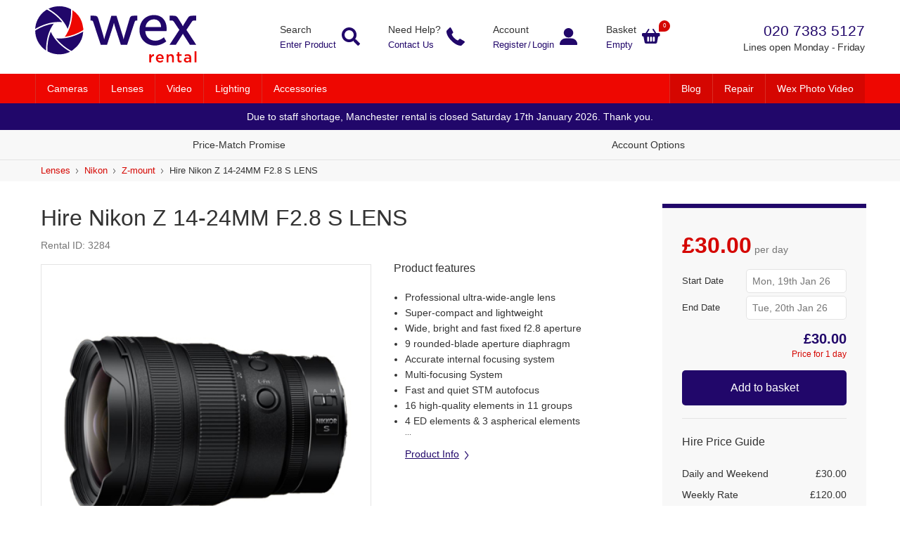

--- FILE ---
content_type: text/html; charset=UTF-8
request_url: https://rental.wexphotovideo.com/hire-nikon-z-14-24mm-f28-s-lens-3284
body_size: 176254
content:
<!DOCTYPE html><html class="no-js" lang="en"><meta charset="utf-8"><meta name="viewport" content="width=device-width, initial-scale=1"><link rel="dns-prefetch" href="//google-analytics.com"><script>(function(w,d,s,l,i){w[l]=w[l]||[];w[l].push({'gtm.start':
  new Date().getTime(),event:'gtm.js'});var f=d.getElementsByTagName(s)[0],
  j=d.createElement(s),dl=l!='dataLayer'?'&l='+l:'';j.async=true;j.src=
  'https://www.googletagmanager.com/gtm.js?id='+i+dl;f.parentNode.insertBefore(j,f);
  })(window,document,'script','dataLayer','GTM-PR4T6T4');</script><style>.red{background:#ee0701}.red-alt{background:#d50601}.purple{background:#21076A}.green{background:#6ad147}.textBlack{background:#333}.textGrey{background:#767676}.light-grey{background:#F0F0F0}.off-white{background:#F8F8F8}.grey{background:#E4E4E4}.purpleColor{color:#21076A}.redColor{color:#d50601}/*! normalize.css v4.2.0 | MIT License | github.com/necolas/normalize.css */html{line-height:1.15;-ms-text-size-adjust:100%;-webkit-text-size-adjust:100%;background:#fff}body{margin:0 auto;padding:0;width:100%}article,footer,header,nav,section{display:block}h1{font-size:2em;margin:0.67em 0}figcaption,figure,main{display:block}a{background-color:transparent;-webkit-text-decoration-skip:objects}a:active,a:hover{outline-width:0}abbr[title]{border-bottom:none;text-decoration:underline;text-decoration:underline dotted}strong{font-weight:inherit}strong{font-weight:bolder}small{font-size:100%}video{display:inline-block}img{border-style:none}svg:not(:root){overflow:hidden}button,input,select,textarea{font-family:sans-serif;font-size:100%;line-height:1.15;margin:0}button,input{overflow:visible}button,select{text-transform:none}button,html [type="button"],[type="submit"]{-webkit-appearance:button}button::-moz-focus-inner,[type="button"]::-moz-focus-inner,[type="submit"]::-moz-focus-inner{border-style:none;padding:0}button:-moz-focusring,[type="button"]:-moz-focusring,[type="submit"]:-moz-focusring{outline:1px dotted ButtonText}textarea{overflow:auto}[type="checkbox"],[type="radio"]{box-sizing:border-box;padding:0}[hidden],.hide{display:none}.sticky{position:sticky;bottom:0}.videoWrapper{position:relative;padding-bottom:56.25%;padding-top:25px;height:0}.videoWrapper iframe{position:absolute;top:0;left:0;width:100%;height:100%}picture{display:block;line-height:0}*,*:before,*:after{-webkit-box-sizing:border-box;-moz-box-sizing:border-box;box-sizing:border-box}.group:after,.row:after{content:"";display:table;clear:both}.fallback{display:none}.no-inlinesvg svg{display:none}.no-inlinesvg .fallback{display:block}header ul,header ol,footer ul,footer ol{margin:0;padding:0;list-style:none}.warning,.error,.success{background:#ee0701;color:#fff;margin:16px 0 16px;padding:16px}.warning ul,.error ul,.success ul{padding:0;margin:10px 0 0 10px;list-style:disc}.warning ul li,.error ul li,.success ul li{padding-left:0px}.warning ul li a,.error ul li a,.success ul li a{color:#fff !important}.warning p,.error p,.success p{margin:0}.alert li{line-height:14px}.success{background:#6ad147;color:#fff}.col12{width:100%;display:block;float:left;padding:0 8px;vertical-align:top;letter-spacing:normal;word-spacing:normal;position:relative;min-height:1px}.col12:before,.col12:after{content:"\0020";display:block;height:0;overflow:hidden}.col12:after{clear:both}.col11{width:100%;display:block;float:left;padding:0 8px;vertical-align:top;letter-spacing:normal;word-spacing:normal;position:relative;min-height:1px}.col11:before,.col11:after{content:"\0020";display:block;height:0;overflow:hidden}.col11:after{clear:both}.col10{width:100%;display:block;float:left;padding:0 8px;vertical-align:top;letter-spacing:normal;word-spacing:normal;position:relative;min-height:1px}.col10:before,.col10:after{content:"\0020";display:block;height:0;overflow:hidden}.col10:after{clear:both}.col9{width:100%;display:block;float:left;padding:0 8px;vertical-align:top;letter-spacing:normal;word-spacing:normal;position:relative;min-height:1px}.col9:before,.col9:after{content:"\0020";display:block;height:0;overflow:hidden}.col9:after{clear:both}.col8{width:100%;display:block;float:left;padding:0 8px;vertical-align:top;letter-spacing:normal;word-spacing:normal;position:relative;min-height:1px}.col8:before,.col8:after{content:"\0020";display:block;height:0;overflow:hidden}.col8:after{clear:both}.col7{width:100%;display:block;float:left;padding:0 8px;vertical-align:top;letter-spacing:normal;word-spacing:normal;position:relative;min-height:1px}.col7:before,.col7:after{content:"\0020";display:block;height:0;overflow:hidden}.col7:after{clear:both}.col6{width:100%;display:block;float:left;padding:0 8px;vertical-align:top;letter-spacing:normal;word-spacing:normal;position:relative;min-height:1px}.col6:before,.col6:after{content:"\0020";display:block;height:0;overflow:hidden}.col6:after{clear:both}.col5{width:100%;display:block;float:left;padding:0 8px;vertical-align:top;letter-spacing:normal;word-spacing:normal;position:relative;min-height:1px}.col5:before,.col5:after{content:"\0020";display:block;height:0;overflow:hidden}.col5:after{clear:both}.col4{width:100%;display:block;float:left;padding:0 8px;vertical-align:top;letter-spacing:normal;word-spacing:normal;position:relative;min-height:1px}.col4:before,.col4:after{content:"\0020";display:block;height:0;overflow:hidden}.col4:after{clear:both}.col3{width:100%;display:block;float:left;padding:0 8px;vertical-align:top;letter-spacing:normal;word-spacing:normal;position:relative;min-height:1px}.col3:before,.col3:after{content:"\0020";display:block;height:0;overflow:hidden}.col3:after{clear:both}.col2{width:100%;display:block;float:left;padding:0 8px;vertical-align:top;letter-spacing:normal;word-spacing:normal;position:relative;min-height:1px}.col2:before,.col2:after{content:"\0020";display:block;height:0;overflow:hidden}.col2:after{clear:both}.col1{width:100%;display:block;float:left;padding:0 8px;vertical-align:top;letter-spacing:normal;word-spacing:normal;position:relative;min-height:1px}.col1:before,.col1:after{content:"\0020";display:block;height:0;overflow:hidden}.col1:after{clear:both}.contain .col6{width:50%;display:block;float:left;padding:0 8px;vertical-align:top;letter-spacing:normal;word-spacing:normal;position:relative;min-height:1px}.contain .col6:before,.contain .col6:after{content:"\0020";display:block;height:0;overflow:hidden}.contain .col6:after{clear:both}@media only screen and (min-width: 768px){.col12{width:100%;display:block;float:left;padding:0 8px;vertical-align:top;letter-spacing:normal;word-spacing:normal;position:relative;min-height:1px;padding:0 16px}.col12:before,.col12:after{content:"\0020";display:block;height:0;overflow:hidden}.col12:after{clear:both}.col11{width:91.6666666667%;display:block;float:left;padding:0 8px;vertical-align:top;letter-spacing:normal;word-spacing:normal;position:relative;min-height:1px;padding:0 16px}.col11:before,.col11:after{content:"\0020";display:block;height:0;overflow:hidden}.col11:after{clear:both}.col10{width:83.3333333333%;display:block;float:left;padding:0 8px;vertical-align:top;letter-spacing:normal;word-spacing:normal;position:relative;min-height:1px;padding:0 16px}.col10:before,.col10:after{content:"\0020";display:block;height:0;overflow:hidden}.col10:after{clear:both}.col9{width:75%;display:block;float:left;padding:0 8px;vertical-align:top;letter-spacing:normal;word-spacing:normal;position:relative;min-height:1px;padding:0 16px}.col9:before,.col9:after{content:"\0020";display:block;height:0;overflow:hidden}.col9:after{clear:both}.col8{width:66.6666666667%;display:block;float:left;padding:0 8px;vertical-align:top;letter-spacing:normal;word-spacing:normal;position:relative;min-height:1px;padding:0 16px}.col8:before,.col8:after{content:"\0020";display:block;height:0;overflow:hidden}.col8:after{clear:both}.col7{width:58.3333333333%;display:block;float:left;padding:0 8px;vertical-align:top;letter-spacing:normal;word-spacing:normal;position:relative;min-height:1px;padding:0 16px}.col7:before,.col7:after{content:"\0020";display:block;height:0;overflow:hidden}.col7:after{clear:both}.col6{width:50%;display:block;float:left;padding:0 8px;vertical-align:top;letter-spacing:normal;word-spacing:normal;position:relative;min-height:1px;padding:0 16px}.col6:before,.col6:after{content:"\0020";display:block;height:0;overflow:hidden}.col6:after{clear:both}.col5{width:41.6666666667%;display:block;float:left;padding:0 8px;vertical-align:top;letter-spacing:normal;word-spacing:normal;position:relative;min-height:1px;padding:0 16px}.col5:before,.col5:after{content:"\0020";display:block;height:0;overflow:hidden}.col5:after{clear:both}.col4{width:33.3333333333%;display:block;float:left;padding:0 8px;vertical-align:top;letter-spacing:normal;word-spacing:normal;position:relative;min-height:1px;padding:0 16px}.col4:before,.col4:after{content:"\0020";display:block;height:0;overflow:hidden}.col4:after{clear:both}.col3{width:25%;display:block;float:left;padding:0 8px;vertical-align:top;letter-spacing:normal;word-spacing:normal;position:relative;min-height:1px;padding:0 16px}.col3:before,.col3:after{content:"\0020";display:block;height:0;overflow:hidden}.col3:after{clear:both}.col2{width:16.6666666667%;display:block;float:left;padding:0 8px;vertical-align:top;letter-spacing:normal;word-spacing:normal;position:relative;min-height:1px;padding:0 16px}.col2:before,.col2:after{content:"\0020";display:block;height:0;overflow:hidden}.col2:after{clear:both}.col1{width:8.3333333333%;display:block;float:left;padding:0 8px;vertical-align:top;letter-spacing:normal;word-spacing:normal;position:relative;min-height:1px;padding:0 16px}.col1:before,.col1:after{content:"\0020";display:block;height:0;overflow:hidden}.col1:after{clear:both}}@media only screen and (min-width: 992px){.col10l{width:83.3333333333%;display:block;float:left;padding:0 8px;vertical-align:top;letter-spacing:normal;word-spacing:normal;position:relative;min-height:1px;padding:0 8px}.col10l:before,.col10l:after{content:"\0020";display:block;height:0;overflow:hidden}.col10l:after{clear:both}.col9l{width:75%;display:block;float:left;padding:0 8px;vertical-align:top;letter-spacing:normal;word-spacing:normal;position:relative;min-height:1px;padding:0 8px}.col9l:before,.col9l:after{content:"\0020";display:block;height:0;overflow:hidden}.col9l:after{clear:both}.col8l{width:66.6666666667%;display:block;float:left;padding:0 8px;vertical-align:top;letter-spacing:normal;word-spacing:normal;position:relative;min-height:1px;padding:0 8px}.col8l:before,.col8l:after{content:"\0020";display:block;height:0;overflow:hidden}.col8l:after{clear:both}.col7l{width:50%;display:block;float:left;padding:0 8px;vertical-align:top;letter-spacing:normal;word-spacing:normal;position:relative;min-height:1px;padding:0 8px}.col7l:before,.col7l:after{content:"\0020";display:block;height:0;overflow:hidden}.col7l:after{clear:both}.col6l{width:50%;display:block;float:left;padding:0 8px;vertical-align:top;letter-spacing:normal;word-spacing:normal;position:relative;min-height:1px;padding:0 8px}.col6l:before,.col6l:after{content:"\0020";display:block;height:0;overflow:hidden}.col6l:after{clear:both}.col4l{width:33.3333333333%;display:block;float:left;padding:0 8px;vertical-align:top;letter-spacing:normal;word-spacing:normal;position:relative;min-height:1px;padding:0 8px}.col4l:before,.col4l:after{content:"\0020";display:block;height:0;overflow:hidden}.col4l:after{clear:both}.col3l{width:25%;display:block;float:left;padding:0 8px;vertical-align:top;letter-spacing:normal;word-spacing:normal;position:relative;min-height:1px;padding:0 8px}.col3l:before,.col3l:after{content:"\0020";display:block;height:0;overflow:hidden}.col3l:after{clear:both}}@media only screen and (min-width: 1164px){.col11xl{width:91.6666666667%;display:block;float:left;padding:0 8px;vertical-align:top;letter-spacing:normal;word-spacing:normal;position:relative;min-height:1px;padding:0 16px}.col11xl:before,.col11xl:after{content:"\0020";display:block;height:0;overflow:hidden}.col11xl:after{clear:both}.col10xl{width:83.3333333333%;display:block;float:left;padding:0 8px;vertical-align:top;letter-spacing:normal;word-spacing:normal;position:relative;min-height:1px;padding:0 16px}.col10xl:before,.col10xl:after{content:"\0020";display:block;height:0;overflow:hidden}.col10xl:after{clear:both}.col9xl{width:75%;display:block;float:left;padding:0 8px;vertical-align:top;letter-spacing:normal;word-spacing:normal;position:relative;min-height:1px;padding:0 16px}.col9xl:before,.col9xl:after{content:"\0020";display:block;height:0;overflow:hidden}.col9xl:after{clear:both}.col8xl{width:66.6666666667%;display:block;float:left;padding:0 8px;vertical-align:top;letter-spacing:normal;word-spacing:normal;position:relative;min-height:1px;padding:0 16px}.col8xl:before,.col8xl:after{content:"\0020";display:block;height:0;overflow:hidden}.col8xl:after{clear:both}.col7xl{width:58.3333333333%;display:block;float:left;padding:0 8px;vertical-align:top;letter-spacing:normal;word-spacing:normal;position:relative;min-height:1px;padding:0 16px}.col7xl:before,.col7xl:after{content:"\0020";display:block;height:0;overflow:hidden}.col7xl:after{clear:both}.col6xl{width:50%;display:block;float:left;padding:0 8px;vertical-align:top;letter-spacing:normal;word-spacing:normal;position:relative;min-height:1px;padding:0 16px}.col6xl:before,.col6xl:after{content:"\0020";display:block;height:0;overflow:hidden}.col6xl:after{clear:both}.col4xl{width:33.3333333333%;display:block;float:left;padding:0 8px;vertical-align:top;letter-spacing:normal;word-spacing:normal;position:relative;min-height:1px;padding:0 16px}.col4xl:before,.col4xl:after{content:"\0020";display:block;height:0;overflow:hidden}.col4xl:after{clear:both}.col1xl{width:8.3333333333%;display:block;float:left;padding:0 8px;vertical-align:top;letter-spacing:normal;word-spacing:normal;position:relative;min-height:1px;padding:0 16px}.col1xl:before,.col1xl:after{content:"\0020";display:block;height:0;overflow:hidden}.col1xl:after{clear:both}}.static{position:static}.container{margin:0 auto;padding-left:24px;padding-right:24px;width:100%}@media only screen and (min-width: 768px){.container{max-width:750px}}@media only screen and (min-width: 992px){.container{max-width:970px;padding-left:16px;padding-right:16px}}@media only screen and (min-width: 1164px){.container{max-width:1212px;padding-left:24px;padding-right:24px}}.container:before,.container:after{content:"\0020";display:block;height:0;overflow:hidden}.container:after{clear:both}.globalHeader .container,.carousel .container{padding-left:8px;padding-right:8px;max-width:1212px}@media only screen and (min-width: 992px){.globalHeader .container{padding-left:16px;padding-right:16px}}.row{margin-left:-8px;margin-right:-8px}.row:before,.row:after{content:"\0020";display:block;height:0;overflow:hidden}.row:after{clear:both}.row .row{margin-left:-8px;margin-right:-8px}@media only screen and (min-width: 768px){.row{margin-left:0;margin-right:0}.row:before,.row:after{content:"\0020";display:block;height:0;overflow:hidden}.row:after{clear:both}.row.alignCenter{display:flex;flex-direction:row}.row.alignCenter .pullRight{margin-left:auto}.row .row:before,.row .row:after{content:"\0020";display:block;height:0;overflow:hidden}.row .row:after{clear:both}}.fluid{margin:0 -8px}.fluid [class*="col"]{padding-right:0;padding-left:0}@media only screen and (min-width: 768px){.fluid .col12{width:100%;display:block;float:left;padding:0 8px;vertical-align:top;letter-spacing:normal;word-spacing:normal;position:relative;min-height:1px;padding:0 16px}.fluid .col12:before,.fluid .col12:after{content:"\0020";display:block;height:0;overflow:hidden}.fluid .col12:after{clear:both}}@media only screen and (min-width: 768px){.fluid{margin:0 0}}@media only screen and (min-width: 768px){.carousel .fluid{margin:0 -24px}}@media only screen and (min-width: 992px){.carousel .fluid,.row{margin-right:-8px;margin-left:-8px}}@media only screen and (min-width: 1164px){.row,.carousel .fluid{margin-right:-16px;margin-left:-16px}}.center{margin:0 auto;float:none !important;text-align:center}.centerCol{margin:0 auto;float:none !important}.pullRight{float:right !important}.pullLeft{float:left !important}.selectStyle{margin:0;border:none;width:100%;border-radius:5px;overflow:hidden;border:1px solid #E4E4E4;background:#fff;position:relative;background:#fff;color:#767676}.selectStyle.active select{color:#21076A}.selectStyle:after{top:50%;right:16px;border:solid transparent;content:" ";height:0;width:0;position:absolute;pointer-events:none;border-color:transparent;border-top-color:#767676;border-width:4px;margin-top:-1px;z-index:100}.selectStyle select{padding:16px 0px 16px 16px;font-size:16px;width:100%;font-family:"Helvetica Neue",Helvetica,Arial,sans-serif;color:#767676;border:none;text-transform:none;box-shadow:none;background-color:transparent;background-image:none;-webkit-appearance:none;-moz-appearance:none;appearance:none}.selectStyle select:focus{outline:none}button{border:none;outline:none;background:transparent}.btn{text-decoration:none;text-align:center;display:flex;flex-direction:row;text-align:center;align-items:center;justify-content:center;width:100%;background:#21076A;color:#fff;border-radius:5px;padding:14px;cursor:pointer}.btn.outline{background:transparent;color:#21076A;border:1px solid #21076A}.btn.outline.black{color:#333 !important;border:1px solid #333}.btn.outline.grey{color:#333;border:1px solid #E4E4E4}.btn.outline.white{color:#fff;border:1px solid #fff}.btn.borderless{background:transparent;border-color:transparent;color:#333}.btn.loading{opacity:0.77}.forgotten{font-size:14px;align-items:center;text-decoration:none}.forgotten:hover{text-decoration:underline}.globalHeader .btn{height:48px;width:48px;padding:14px;display:flex;justify-content:center;align-items:center;flex-direction:column}.globalHeader .btn svg{width:100%;height:auto}.globalHeader .btn.is-active{background:#fff;color:#21076A}@media only screen and (min-width: 992px){.btn{width:auto;padding:16px}.inline__form__field .btn{width:100%}}.helpIcon{display:-webkit-box;display:-moz-box;display:-webkit-flex;display:-ms-flexbox;display:flex;-webkit-box-direction:normal;-webkit-box-orient:horizontal;-moz-box-direction:normal;-moz-box-orient:horizontal;-webkit-flex-direction:row;-ms-flex-direction:row;flex-direction:row;-webkit-box-align:center;-moz-box-align:center;-ms-flex-align:center;-webkit-align-items:center;align-items:center}.helpIcon a{position:relative;margin-left:8px}.helpIcon a span.icon{display:inline-block;color:#21076A;height:12px;width:12px}.helpIcon a span.icon svg{width:100%;height:auto}.helpIcon a .helpIcon__text{display:none;background:#21076A;border-radius:10px;color:#fff;padding:20px;left:-115px;bottom:30px;width:300px;position:absolute}.helpIcon a .helpIcon__text span{margin:0;padding:0;font-size:12px;color:#fff}.helpIcon a .helpIcon__text button{color:#fff;position:absolute;top:8px;right:8px}.helpIcon a .helpIcon__text:after{bottom:-8px;left:117px;border:solid transparent;content:" ";height:0;width:0;position:absolute;pointer-events:none;border-color:transparent;border-top-color:#21076A;color:#fff;border-width:4px;margin-top:-1px;z-index:100}.helpIcon.active .helpIcon__text{display:block}.deposit.helpIcon .helpIcon__text{left:-82px}.deposit.helpIcon .helpIcon__text:after{left:84px;right:auto}@media only screen and (min-width: 992px){.helpIcon a .helpIcon__text,.deposit.helpIcon a .helpIcon__text{left:-219px;padding:8px}.helpIcon a .helpIcon__text button,.deposit.helpIcon a .helpIcon__text button{display:none}.helpIcon a .helpIcon__text:after,.deposit.helpIcon a .helpIcon__text:after{right:72px;left:auto}.helpIcon a:hover .helpIcon__text{display:block}}input.textInput{-webkit-appearance:none;-moz-appearance:none;appearance:none;background:#fff;border:1px solid #E4E4E4;color:#767676;width:100%;border-radius:5px;font-family:"Helvetica Neue",Helvetica,Arial,sans-serif;font-weight:400;font-size:16px;padding:16px}input.textInput.small{font-size:14px}input.textInput:focus{outline:0}textarea{background:#fff;border:1px solid #E4E4E4;color:#333;width:100%;border-radius:5px;font-family:"Helvetica Neue",Helvetica,Arial,sans-serif;font-weight:400;font-size:16px;line-height:24px;padding:12px 16px 12px 16px}.form__field:first-child{margin-top:0}.form__field{margin:0 0 16px}.form__field input{display:block}.form__field p{color:#767676;margin:8px 0 0 !important;font-size:12px;line-height:20px}.form__field label,.inline__form__field label{display:block;font-weight:500;font-family:"Helvetica Neue",Helvetica,Arial,sans-serif;font-size:13px;color:#333;margin:0 0 16px}.inline__form__field label{margin-bottom:0}label.lbl__checkbox{font-weight:400;font-size:14px;line-height:22px;margin-bottom:0px;text-transform:none;display:-webkit-box;display:-moz-box;display:-webkit-flex;display:-ms-flexbox;display:flex;-webkit-box-direction:normal;-webkit-box-orient:horizontal;-moz-box-direction:normal;-moz-box-orient:horizontal;-webkit-flex-direction:row;-ms-flex-direction:row;flex-direction:row;-webkit-box-align:center;-moz-box-align:center;-ms-flex-align:center;-webkit-align-items:center;align-items:center}label.lbl__checkbox input{margin:0 8px 0 0}.label__inline{display:-webkit-box;display:-moz-box;display:-webkit-flex;display:-ms-flexbox;display:flex;-webkit-box-direction:normal;-webkit-box-orient:horizontal;-moz-box-direction:normal;-moz-box-orient:horizontal;-webkit-flex-direction:row;-ms-flex-direction:row;flex-direction:row;-webkit-box-align:center;-moz-box-align:center;-ms-flex-align:center;-webkit-align-items:center;align-items:center;margin-top:8px}.label__inline span{font-weight:600;font-size:14px;color:#6E7C81;margin-right:8px}.inline__form__field{display:-webkit-box;display:-moz-box;display:-webkit-flex;display:-ms-flexbox;display:flex;-webkit-box-direction:normal;-webkit-box-orient:horizontal;-moz-box-direction:normal;-moz-box-orient:horizontal;-webkit-flex-direction:row;-ms-flex-direction:row;flex-direction:row;-webkit-box-align:center;-moz-box-align:center;-ms-flex-align:center;-webkit-align-items:center;align-items:center;margin-top:16px}.inline__form__field .form__field:first-child{margin-left:0}.inline__form__field .form__field{margin-left:24px;margin-right:0;margin-bottom:0;flex:1 1 130px;margin-top:0}.inline__form__field .nospace{margin-left:0}.inline__form__field .nospace input.textInput{border-radius:5px 0 0 5px}.inline__form__field .nospace:last-child input.textInput{border-radius:0 5px 5px 0;margin-left:-1px}.inline__form__field.lbl label{margin:0 0 16px}.inline__form__field.selectRow{-webkit-box-align:end;-moz-box-align:end;-ms-flex-align:end;-webkit-align-items:flex-end;align-items:flex-end}@media only screen and (min-width: 992px){.form__field,.inline__form__field{margin-top:10px}.form__field p,.inline__form__field p{margin:8px 0 0;font-size:12px !important}.dob{max-width:80px}}@media only screen and (min-width: 1164px){.form__field,.inline__form__field{margin-top:18px}.form__field p,.inline__form__field p{margin:16px 0 0}}html.wf-inactive,html{font-family:"Helvetica Neue",Helvetica,Arial,sans-serif}html.wf-inactive h1,html.wf-inactive h2,html.wf-inactive h3,html.wf-inactive h4,html.wf-inactive h5,html.wf-inactive h6,html h1,html h2,html h3,html h4,html h5,html h6{font-family:"Helvetica Neue",Helvetica,Arial,sans-serif}html.wf-active{font-family:"Helvetica Neue",Helvetica,Arial,sans-serif}html.wf-active h1,html.wf-active h2,html.wf-active h3,html.wf-active h4,html.wf-active h5,html.wf-active h6{font-family:"Helvetica Neue",Helvetica,Arial,sans-serif}html{font-size:64%;color:#333;font-weight:400}a{color:inherit}h1,.h1,h2,.h2,h3,.h3,h4,.h4,h5,.h5,h6,.h6{font-weight:700;line-height:1.6em}p,li{line-height:1.6em;font-weight:400}p strong,li strong{font-weight:700}h1,.h1{font-size:19px;line-height:27px;font-weight:500}h2,.h2,.home__boxes__item__title{font-size:16px;line-height:24px;font-weight:500;margin:24px 0 14px}h3,.h3{font-size:18px;line-height:26px;font-weight:500}h4,.h4,h5,h6{font-size:16px;line-height:24px;font-weight:500}table{font-size:14px;line-height:22px}table th,table td{font-size:14px;line-height:24px}p,li,.filterBox__item__lbl{font-size:13px}.small,.small p,.small li{font-size:13px}.large,.large p,.large li{font-size:15px}.xlarge,.xlarge p,.xlarge li{font-size:18px}.btn{font-size:16px}.btn.sm{font-size:14px}.btn.primary{font-weight:500}@media only screen and (min-width: 992px){h1,.h1,h1.home__boxes__item__title{font-size:30px;line-height:38px;font-weight:500}h2,.h2{font-size:22px;line-height:30px;font-weight:500}h3,.h3,h3.home__boxes__item__title{font-size:19px;line-height:17px}table{font-size:14px;line-height:22px}table th,table td{font-size:16px;line-height:24px}p,li{font-size:13px}p,li,.filterBox__item__lbl{font-size:14px}.small,.small p,.small li{font-size:12px}.large,.large p,.large li{font-size:16px}.xlarge,.xlarge p,.xlarge li{font-size:18px}}@media only screen and (min-width: 1164px){h1,.h1,h1.home__boxes__item__title{font-size:32px;line-height:40px;font-weight:500}h2,.h2{font-size:24px;line-height:32px;font-weight:500}h3,.h3{font-size:21px;line-height:29px;font-weight:500}p,li,.filterBox__item__lbl{font-size:14px}.small,.small p,.small li{font-size:13px}.large,.large p,.large li{font-size:18px}.xlarge,.xlarge p,.xlarge li{font-size:20px}}.mceContentBody h1,.mceContentBody h2,.mceContentBody h3,.mceContentBody h4,.mceContentBody h5,.mceContentBody h6{font-weight:700}.mceContentBody ul,.mceContentBody ol{list-style-type:circle;padding:20px}@media only screen and (min-width: 992px){.globalHeader .globalHeader__container .globalMenu nav,.globalHeader .globalHeader__container.is-open .globalMenu nav{position:relative}.globalHeader .globalHeader__container .globalMenu .globalMenu__dropdown,.globalHeader .globalHeader__container.is-open .globalMenu .globalMenu__dropdown{background:#F8F8F8;position:absolute;top:42px;left:0;right:0}.globalHeader .globalHeader__container .globalMenu nav ul li ul,.globalHeader .globalHeader__container.is-open .globalMenu nav ul li ul{width:25%;flex-direction:column}.globalHeader .globalHeader__container .globalMenu nav ul li ul li,.globalHeader .globalHeader__container.is-open .globalMenu nav ul li ul li{border-left:none;background-color:#F8F8F8}.globalHeader .globalHeader__container .globalMenu nav ul li ul li a,.globalHeader .globalHeader__container.is-open .globalMenu nav ul li ul li a{color:#333;background-image:url("data:image/svg+xml,%3Csvg xmlns='http://www.w3.org/2000/svg' width='8px' height='14px' viewBox='0 0 8 14' %3E%3Cg fill='currentColor' fill-rule='nonzero' stroke='%23767676' stroke-width='0.5'%3E%3Cpath d='M0.676328502,11.8758621 C0.599033816,11.9586207 0.502415459,12 0.396135266,12 C0.289855072,12 0.193236715,11.9586207 0.115942029,11.8758621 C-0.038647343,11.7103448 -0.038647343,11.4413793 0.115942029,11.2758621 L5.04347826,6 L0.115942029,0.724137931 C-0.038647343,0.55862069 -0.038647343,0.289655172 0.115942029,0.124137931 C0.270531401,-0.0413793103 0.52173913,-0.0413793103 0.676328502,0.124137931 L5.88405797,5.7 C6.03864734,5.86551724 6.03864734,6.13448276 5.88405797,6.3 L0.676328502,11.8758621 L0.676328502,11.8758621 Z' %3E%3C/path%3E%3C/g%3E%3C/svg%3E");background-repeat:no-repeat;background-position:97% 50%}.globalHeader .globalHeader__container .globalMenu nav ul li ul li a:hover,.globalHeader .globalHeader__container.is-open .globalMenu nav ul li ul li a:hover{color:#d50601}.globalHeader .globalHeader__container .globalMenu nav ul li ul li:hover,.globalHeader .globalHeader__container.is-open .globalMenu nav ul li ul li:hover{background-color:#E4E4E4}.globalHeader .globalHeader__container .globalMenu .child-lvl1,.globalHeader .globalHeader__container.is-open .globalMenu .child-lvl1{position:absolute;width:25%;top:0;left:25%}.globalHeader .globalHeader__container .globalMenu .child-lvl1:before,.globalHeader .globalHeader__container.is-open .globalMenu .child-lvl1:before{content:"";background:#F8F8F8;display:block;height:100%;position:absolute;top:0;left:-100%;right:0;width:400%;bottom:0;z-index:-1}.globalHeader .globalHeader__container .globalMenu .parent-lvl1:hover ul.child-lvl1,.globalHeader .globalHeader__container.is-open .globalMenu .parent-lvl1:hover ul.child-lvl1{display:flex;height:100%}.globalHeader .globalHeader__container .globalMenu .child-lvl2,.globalHeader .globalHeader__container.is-open .globalMenu .child-lvl2{position:absolute;width:100%;top:0;left:100%}.globalHeader .globalHeader__container .globalMenu .parent-lvl2:hover ul.child-lvl2,.globalHeader .globalHeader__container.is-open .globalMenu .parent-lvl2:hover ul.child-lvl2{display:flex;height:100%}.globalHeader .globalHeader__container .globalMenu .child-lvl2 li a,.globalHeader .globalHeader__container.is-open .globalMenu .child-lvl2 li a{background-image:none}}.globalHeader:before{background:#21076A;content:"";position:absolute;top:0;left:0;right:0;height:124px;display:block;z-index:-1}.globalHeader__container.is-open:before{background:#F8F8F8;content:"";position:absolute;top:0;left:0;right:0;bottom:0;display:block;z-index:-2}.globalHeader .globalHeader__container .globalFooter,.globalHeader .globalHeader__container .globalMenu,.globalHeader .globalHeader__container .globalHeader__aux #account,.globalHeader .globalHeader__container .globalHeader__search{display:none !important}.globalHeader .globalHeader__container.is-open .globalFooter,.globalHeader .globalHeader__container.is-open .globalMenu,.globalHeader .globalHeader__container.is-open .globalHeader__aux #account,.globalHeader .globalHeader__container.is-open .globalHeader__search{display:block !important}.globalHeader .globalHeader__container.is-open .globalHeader__header{-webkit-box:0;-moz-box:0;-webkit-flex:0 0 108px;-ms-flex:0 0 108px;flex:0 0 108px}.globalHeader .globalHeader__container.is-open .globalHeader__aux #search{display:none}.globalHeader{position:relative;z-index:999;overflow:hidden}.globalHeader .globalHeader__container.is-open{height:95vh;display:-webkit-box;display:-moz-box;display:-webkit-flex;display:-ms-flexbox;display:flex;-webkit-box:1;-moz-box:1;-webkit-flex:1 1 auto;-ms-flex:1 1 auto;flex:1 1 auto;-webkit-box-direction:normal;-webkit-box-orient:vertical;-moz-box-direction:normal;-moz-box-orient:vertical;-webkit-flex-direction:column;-ms-flex-direction:column;flex-direction:column;-webkit-flex-wrap:nowrap;-ms-flex-wrap:none;flex-wrap:nowrap}.globalHeader .globalHeader__container{display:-webkit-box;display:-moz-box;display:-webkit-flex;display:-ms-flexbox;display:flex;-webkit-box-direction:normal;-webkit-box-orient:vertical;-moz-box-direction:normal;-moz-box-orient:vertical;-webkit-flex-direction:column;-ms-flex-direction:column;flex-direction:column;-webkit-flex-wrap:wrap;-ms-flex-wrap:wrap;flex-wrap:wrap}.globalHeader .globalHeader__container .globalHeader__logo{display:-webkit-box;display:-moz-box;display:-webkit-flex;display:-ms-flexbox;display:flex;-webkit-box-direction:normal;-webkit-box-orient:horizontal;-moz-box-direction:normal;-moz-box-orient:horizontal;-webkit-flex-direction:row;-ms-flex-direction:row;flex-direction:row;-webkit-box:0;-moz-box:0;-webkit-flex:0 1 184px;-ms-flex:0 1 184px;flex:0 1 184px;height:50px}.globalHeader .globalHeader__container .globalHeader__header{margin:8px 0 8px;display:-webkit-box;display:-moz-box;display:-webkit-flex;display:-ms-flexbox;display:flex;-webkit-box-direction:normal;-webkit-box-orient:horizontal;-moz-box-direction:normal;-moz-box-orient:horizontal;-webkit-flex-direction:row;-ms-flex-direction:row;flex-direction:row;-webkit-flex-wrap:wrap;-ms-flex-wrap:wrap;flex-wrap:wrap}.globalHeader .globalHeader__container .globalHeader__header h1{margin:0 0 0 8px;padding:0;line-height:0;-webkit-box:0;-moz-box:0;-webkit-flex:0 1 128px;-ms-flex:0 1 128px;flex:0 1 128px}.globalHeader .globalHeader__container .globalHeader__header a{display:block}.globalHeader .globalHeader__container .globalHeader__header svg{width:100%;height:100%}.globalHeader .globalHeader__container .globalHeader__header svg .purpleColor,.globalHeader .globalHeader__container .globalHeader__header svg .redColor{color:#fff !important}.globalHeader .globalHeader__container .globalHeader__header .globalHeader__menu svg{width:auto;height:auto}.globalHeader .globalHeader__container .globalHeader__aux{height:50px;margin:0 0 0 auto;display:-webkit-box;display:-moz-box;display:-webkit-flex;display:-ms-flexbox;display:flex;-webkit-box-direction:normal;-webkit-box-orient:horizontal;-moz-box-direction:normal;-moz-box-orient:horizontal;-webkit-flex-direction:row;-ms-flex-direction:row;flex-direction:row}.globalHeader .globalHeader__container .globalHeader__aux svg{width:100%;height:auto}.globalHeader .globalHeader__container .globalHeader__aux .aux__item,.globalHeader .globalHeader__container .globalHeader__aux .aux__item p{display:none}.globalHeader .globalHeader__container .globalHeader__aux #search,.globalHeader .globalHeader__container .globalHeader__aux #basket{height:48px;width:48px;display:-webkit-box;display:-moz-box;display:-webkit-flex;display:-ms-flexbox;display:flex;-webkit-box-pack:center;-moz-box-pack:center;-ms-flex-pack:center;-webkit-justify-content:center;justify-content:center;-webkit-box-align:center;-moz-box-align:center;-ms-flex-align:center;-webkit-align-items:center;align-items:center;-webkit-box-direction:normal;-webkit-box-orient:vertical;-moz-box-direction:normal;-moz-box-orient:vertical;-webkit-flex-direction:column;-ms-flex-direction:column;flex-direction:column;border:1px solid #fff;border-radius:5px;color:#fff}.globalHeader .globalHeader__container .globalHeader__aux #search a,.globalHeader .globalHeader__container .globalHeader__aux #basket a{padding:14px}.globalHeader .globalHeader__container .globalHeader__aux #account:after{background:#E4E4E4;position:absolute;top:0;left:-24px;right:0;height:1px;width:120%;content:""}.globalHeader .globalHeader__container .globalHeader__aux #account{background:#F8F8F8;display:block;position:absolute;bottom:100px;left:8px;right:8px;z-index:2}.globalHeader .globalHeader__container .globalHeader__aux #account .fakeLink{display:flex}.globalHeader .globalHeader__container .globalHeader__aux #account p{display:block;width:100%}.globalHeader .globalHeader__container .globalHeader__aux #account .account__sup,.globalHeader .globalHeader__container .globalHeader__aux #account .aux__item__icon{display:none}.globalHeader .globalHeader__container .globalHeader__aux #account .small{display:-webkit-box;display:-moz-box;display:-webkit-flex;display:-ms-flexbox;display:flex;-webkit-box-direction:normal;-webkit-box-orient:horizontal;-moz-box-direction:normal;-moz-box-orient:horizontal;-webkit-flex-direction:row;-ms-flex-direction:row;flex-direction:row}.globalHeader .globalHeader__container .globalHeader__aux #account .small a{-webkit-box:1;-moz-box:1;-webkit-flex:1 1 50%;-ms-flex:1 1 50%;flex:1 1 50%;text-decoration:none;text-align:center;display:flex;flex-direction:row;text-align:center;align-items:center;justify-content:center;background:#fff;color:#333;border:1px solid #B8B8B8;border-radius:5px 0 0 5px;padding:12px}.globalHeader .globalHeader__container .globalHeader__aux #account .small a:last-of-type{border-left:none;border-radius:0 5px 5px 0}.globalHeader .globalHeader__container .globalHeader__aux #account .small a:hover{background:#B8B8B8}.globalHeader .globalHeader__container .globalHeader__aux #search{margin:0 8px 0 0}.globalHeader .globalHeader__container .globalHeader__aux #basket{position:relative}.globalHeader .globalHeader__container .globalHeader__aux #basket .basket__count{position:absolute;top:0;left:0;font-size:8px;line-height:11.5px;transform:translate(-50%, -50%);background:#ee0701;color:#fff;display:block;text-align:center;border-radius:100%;width:16px;height:16px;border:2px solid #21076A}.globalHeader .globalHeader__container .globalHeader__search{height:50px;flex:1 1 100%;margin:8px 0 0;position:relative;z-index:5}.globalHeader .globalHeader__container .globalHeader__search input.textInput{padding:14px 16px}.globalHeader .globalHeader__container .globalHeader__search button{display:none}.globalHeader .globalHeader__container .globalFooter:after{background:#E4E4E4;position:absolute;top:0;left:-24px;z-index:4;right:0;height:1px;width:120%;content:""}.globalHeader .globalHeader__container .globalFooter{position:relative;-webkit-box:1;-moz-box:1;-webkit-flex:1 0 auto;-ms-flex:1 0 auto;flex:1 0 auto;-webkit-box-ordinal-group:6;-moz-box-ordinal-group:6;-webkit-order:5;-ms-flex-order:5;order:5;margin-top:0;margin-bottom:auto;text-align:center;padding:16px 0 0}.globalHeader .globalHeader__container .globalFooter p{margin:8px 0;letter-spacing:-0.2px}.globalHeader .globalHeader__container .globalFooter p a{color:#767676;text-decoration:none}.globalHeader .globalHeader__container .globalFooter .phoneLink{margin:0;text-decoration:none;display:-webkit-box;display:-moz-box;display:-webkit-flex;display:-ms-flexbox;display:flex;-webkit-box-direction:normal;-webkit-box-orient:horizontal;-moz-box-direction:normal;-moz-box-orient:horizontal;-webkit-flex-direction:row;-ms-flex-direction:row;flex-direction:row;text-align:center;-webkit-box-align:center;-moz-box-align:center;-ms-flex-align:center;-webkit-align-items:center;align-items:center;-webkit-box-pack:center;-moz-box-pack:center;-ms-flex-pack:center;-webkit-justify-content:center;justify-content:center;font-size:16px;background:#21076A;color:#fff;border-radius:5px;padding:12px}.globalHeader .globalHeader__container .globalFooter .phoneLink:before{content:"Call: ";white-space:pre}.globalHeader .globalHeader__container .globalMenu{flex:1 1 100%;position:relative;z-index:0;padding:0 8px}.globalHeader .globalHeader__container .globalMenu .h2{margin:16px 0 8px}.globalHeader .globalHeader__container .globalMenu nav{height:85%;overflow:scroll}.globalHeader .globalHeader__container .globalMenu ul li.parent ul{display:none}.globalHeader .globalHeader__container .globalMenu ul{list-style:none;padding:0 0 0 8px;margin:0;display:-webkit-box;display:-moz-box;display:-webkit-flex;display:-ms-flexbox;display:flex;-webkit-box-direction:normal;-webkit-box-orient:horizontal;-moz-box-direction:normal;-moz-box-orient:horizontal;-webkit-flex-direction:row;-ms-flex-direction:row;flex-direction:row;-webkit-flex-wrap:wrap;-ms-flex-wrap:wrap;flex-wrap:wrap}.globalHeader .globalHeader__container .globalMenu ul li{-webkit-box:1;-moz-box:1;-webkit-flex:1 1 50%;-ms-flex:1 1 50%;flex:1 1 50%}.globalHeader .globalHeader__container .globalMenu ul li a{text-decoration:none;display:block;padding:10px 0}@media only screen and (min-width: 992px){.globalHeader.overlay:after{content:'';background:rgba(0,0,0,0.15);display:block;position:absolute;top:137px;bottom:0;width:100%;z-index:-4;height:1000%}.globalHeader__container.is-open:before{display:none}.globalHeader .globalHeader__container .globalFooter,.globalHeader .globalHeader__container .globalMenu{display:block !important}.globalHeader .globalHeader__container .globalHeader__aux #account{display:flex !important}.globalHeader .globalHeader__container.is-open .globalFooter,.globalHeader .globalHeader__container.is-open .globalMenu,.globalHeader .globalHeader__container.is-open .globalHeader__search{display:block !important}.globalHeader .globalHeader__container.is-open .globalHeader__aux{display:none}.globalHeader:before{background:#ee0701;content:'';position:absolute;top:auto;bottom:0;left:0;right:0%;height:42px;display:block;z-index:-1}.globalHeader{background:#fff;overflow:visible}.globalHeader .globalHeader__container,.globalHeader .globalHeader__container.is-open{height:auto;display:-webkit-box;display:-moz-box;display:-webkit-flex;display:-ms-flexbox;display:flex;-webkit-box-direction:normal;-webkit-box-orient:horizontal;-moz-box-direction:normal;-moz-box-orient:horizontal;-webkit-flex-direction:row;-ms-flex-direction:row;flex-direction:row;-webkit-box-align:center;-moz-box-align:center;-ms-flex-align:center;-webkit-align-items:center;align-items:center;-webkit-flex-wrap:wrap;-ms-flex-wrap:wrap;flex-wrap:wrap}.globalHeader .globalHeader__container .globalHeader__logo,.globalHeader .globalHeader__container.is-open .globalHeader__logo{-webkit-box:0;-moz-box:0;-webkit-flex:0 1 200px;-ms-flex:0 1 200px;flex:0 1 200px;height:70px}.globalHeader .globalHeader__container .globalHeader__header,.globalHeader .globalHeader__container.is-open .globalHeader__header{-webkit-flex-wrap:nowrap;-ms-flex-wrap:none;flex-wrap:nowrap;-webkit-box:1;-moz-box:1;-webkit-flex:1 1 auto;-ms-flex:1 1 auto;flex:1 1 auto;margin:8px 0 16px;height:70px}.globalHeader .globalHeader__container .globalHeader__header h1,.globalHeader .globalHeader__container.is-open .globalHeader__header h1{flex:1 1 auto;margin-left:0}.globalHeader .globalHeader__container .globalHeader__header button,.globalHeader .globalHeader__container.is-open .globalHeader__header button{display:none}.globalHeader .globalHeader__container .globalHeader__header svg,.globalHeader .globalHeader__container.is-open .globalHeader__header svg{max-width:200px}.globalHeader .globalHeader__container .globalHeader__header svg .purpleColor,.globalHeader .globalHeader__container.is-open .globalHeader__header svg .purpleColor{color:#21076A !important}.globalHeader .globalHeader__container .globalHeader__header svg .redColor,.globalHeader .globalHeader__container.is-open .globalHeader__header svg .redColor{color:#ee0701 !important}.globalHeader .globalHeader__container .globalHeader__search,.globalHeader .globalHeader__container.is-open .globalHeader__search{position:relative;margin:8px auto 0 auto;flex:1 1 auto;align-self:center;height:auto}.globalHeader .globalHeader__container .globalHeader__search form,.globalHeader .globalHeader__container.is-open .globalHeader__search form{padding:0 18px}.globalHeader .globalHeader__container .globalHeader__search input.textInput,.globalHeader .globalHeader__container.is-open .globalHeader__search input.textInput{padding:16px}.globalHeader .globalHeader__container .globalHeader__search button.__close,.globalHeader .globalHeader__container.is-open .globalHeader__search button.__close{display:block;position:absolute;top:-21px;left:11px;font-size:12px;color:grey}.globalHeader .globalHeader__container .globalHeader__aux,.globalHeader .globalHeader__container.is-open .globalHeader__aux{height:auto;margin:8px auto 0 auto}.globalHeader .globalHeader__container .globalHeader__aux #search,.globalHeader .globalHeader__container .globalHeader__aux #basket,.globalHeader .globalHeader__container .globalHeader__aux .aux__item,.globalHeader .globalHeader__container.is-open .globalHeader__aux #search,.globalHeader .globalHeader__container.is-open .globalHeader__aux #basket,.globalHeader .globalHeader__container.is-open .globalHeader__aux .aux__item{color:#333;width:auto;height:auto;-webkit-box-direction:normal;-webkit-box-orient:horizontal;-moz-box-direction:normal;-moz-box-orient:horizontal;-webkit-flex-direction:row;-ms-flex-direction:row;flex-direction:row;margin:0 16px;border:none}.globalHeader .globalHeader__container .globalHeader__aux #search a,.globalHeader .globalHeader__container .globalHeader__aux #basket a,.globalHeader .globalHeader__container .globalHeader__aux .aux__item a,.globalHeader .globalHeader__container.is-open .globalHeader__aux #search a,.globalHeader .globalHeader__container.is-open .globalHeader__aux #basket a,.globalHeader .globalHeader__container.is-open .globalHeader__aux .aux__item a{padding:0}.globalHeader .globalHeader__container .globalHeader__aux #account:after,.globalHeader .globalHeader__container.is-open .globalHeader__aux #account:after{display:none}.globalHeader .globalHeader__container .globalHeader__aux #account,.globalHeader .globalHeader__container.is-open .globalHeader__aux #account{position:relative;display:-webkit-box;display:-moz-box;display:-webkit-flex;display:-ms-flexbox;display:flex;left:auto;right:auto;bottom:auto;background:transparent}.globalHeader .globalHeader__container .globalHeader__aux #account .account__sup,.globalHeader .globalHeader__container.is-open .globalHeader__aux #account .account__sup{display:block;color:#333}.globalHeader .globalHeader__container .globalHeader__aux #account .account__sup,.globalHeader .globalHeader__container .globalHeader__aux #account .aux__item__icon,.globalHeader .globalHeader__container.is-open .globalHeader__aux #account .account__sup,.globalHeader .globalHeader__container.is-open .globalHeader__aux #account .aux__item__icon{display:block}.globalHeader .globalHeader__container .globalHeader__aux #account .aux__item__icon svg,.globalHeader .globalHeader__container.is-open .globalHeader__aux #account .aux__item__icon svg{width:26px}.globalHeader .globalHeader__container .globalHeader__aux #account .small,.globalHeader .globalHeader__container.is-open .globalHeader__aux #account .small{display:block;flex:none}.globalHeader .globalHeader__container .globalHeader__aux #account .small a,.globalHeader .globalHeader__container.is-open .globalHeader__aux #account .small a{display:inline-block;border:none;background:transparent;padding:0;color:#21076A}.globalHeader .globalHeader__container .globalHeader__aux #account .small a:hover,.globalHeader .globalHeader__container.is-open .globalHeader__aux #account .small a:hover{background:transparent;text-decoration:underline}.globalHeader .globalHeader__container .globalHeader__aux #account .small a:last-of-type,.globalHeader .globalHeader__container.is-open .globalHeader__aux #account .small a:last-of-type{margin-left:8px;position:relative}.globalHeader .globalHeader__container .globalHeader__aux #account .small a:last-of-type:before,.globalHeader .globalHeader__container.is-open .globalHeader__aux #account .small a:last-of-type:before{position:absolute;left:-10px;content:" / ";white-space:pre}.globalHeader .globalHeader__container .globalHeader__aux #basket .aux__item__icon,.globalHeader .globalHeader__container.is-open .globalHeader__aux #basket .aux__item__icon{position:relative}.globalHeader .globalHeader__container .globalHeader__aux #basket .aux__item__icon svg,.globalHeader .globalHeader__container.is-open .globalHeader__aux #basket .aux__item__icon svg{max-width:29px;max-height:24px}.globalHeader .globalHeader__container .globalHeader__aux #basket .basket__count,.globalHeader .globalHeader__container.is-open .globalHeader__aux #basket .basket__count{top:-12px;left:24px;right:auto;transform:translate(0%, 0%);background:#d50601;line-height:16px;border-radius:100px 100px 100px 0;border:none}.globalHeader .globalHeader__container .globalHeader__aux #basket a:hover .basket__count,.globalHeader .globalHeader__container.is-open .globalHeader__aux #basket a:hover .basket__count{text-decoration:none}.globalHeader .globalHeader__container .globalHeader__aux .aux__item,.globalHeader .globalHeader__container.is-open .globalHeader__aux .aux__item{display:-webkit-box;display:-moz-box;display:-webkit-flex;display:-ms-flexbox;display:flex}.globalHeader .globalHeader__container .globalHeader__aux .aux__item a,.globalHeader .globalHeader__container .globalHeader__aux .aux__item .fakeLink,.globalHeader .globalHeader__container.is-open .globalHeader__aux .aux__item a,.globalHeader .globalHeader__container.is-open .globalHeader__aux .aux__item .fakeLink{display:-webkit-box;display:-moz-box;display:-webkit-flex;display:-ms-flexbox;display:flex;-webkit-box-direction:normal;-webkit-box-orient:horizontal;-moz-box-direction:normal;-moz-box-orient:horizontal;-webkit-flex-direction:row;-ms-flex-direction:row;flex-direction:row;-webkit-box-align:center;-moz-box-align:center;-ms-flex-align:center;-webkit-align-items:center;align-items:center;text-decoration:none}.globalHeader .globalHeader__container .globalHeader__aux .aux__item .fakeLink a,.globalHeader .globalHeader__container.is-open .globalHeader__aux .aux__item .fakeLink a{display:inline-block}.globalHeader .globalHeader__container .globalHeader__aux .aux__item .fakeLink a:hover,.globalHeader .globalHeader__container.is-open .globalHeader__aux .aux__item .fakeLink a:hover{text-decoration:underline}.globalHeader .globalHeader__container .globalHeader__aux .aux__item .fakeLink span,.globalHeader .globalHeader__container.is-open .globalHeader__aux .aux__item .fakeLink span{text-decoration:none}.globalHeader .globalHeader__container .globalHeader__aux .aux__item p,.globalHeader .globalHeader__container.is-open .globalHeader__aux .aux__item p{display:block;margin:0}.globalHeader .globalHeader__container .globalHeader__aux .aux__item span,.globalHeader .globalHeader__container.is-open .globalHeader__aux .aux__item span{display:block;color:#21076A}.globalHeader .globalHeader__container .globalHeader__aux .aux__item .aux__item__icon,.globalHeader .globalHeader__container.is-open .globalHeader__aux .aux__item .aux__item__icon{margin-left:8px;color:#21076A;width:26px}.globalHeader .globalHeader__container .globalHeader__aux .aux__item a:hover span,.globalHeader .globalHeader__container.is-open .globalHeader__aux .aux__item a:hover span{text-decoration:underline}.globalHeader .globalHeader__container .globalFooter:after,.globalHeader .globalHeader__container.is-open .globalFooter:after{display:none}.globalHeader .globalHeader__container .globalFooter,.globalHeader .globalHeader__container.is-open .globalFooter{-webkit-box-ordinal-group:1;-moz-box-ordinal-group:1;-webkit-order:0;-ms-flex-order:0;order:0;-webkit-box:0;-moz-box:0;-webkit-flex:0 0 auto;-ms-flex:0 0 auto;flex:0 0 auto;text-align:right;margin-left:auto;margin-top:auto;padding:0}.globalHeader .globalHeader__container .globalFooter p a,.globalHeader .globalHeader__container.is-open .globalFooter p a{color:#333;text-decoration:none}.globalHeader .globalHeader__container .globalFooter .phoneLink,.globalHeader .globalHeader__container.is-open .globalFooter .phoneLink{color:#21076A;background:transparent;border-radius:0;font-size:21px;padding:0;text-align:right;-webkit-box-pack:end;-moz-box-pack:end;-ms-flex-pack:end;-webkit-justify-content:flex-end;justify-content:flex-end}.globalHeader .globalHeader__container .globalFooter .phoneLink:before,.globalHeader .globalHeader__container.is-open .globalFooter .phoneLink:before{content:""}.globalHeader .globalHeader__container .globalFooter p,.globalHeader .globalHeader__container.is-open .globalFooter p{margin:-4px 0 0;padding:0}.globalHeader .globalHeader__container .globalMenu,.globalHeader .globalHeader__container.is-open .globalMenu{padding:0;-webkit-box:1;-moz-box:1;-webkit-flex:1 1 100%;-ms-flex:1 1 100%;flex:1 1 100%;position:relative;z-index:0}.globalHeader .globalHeader__container .globalMenu nav,.globalHeader .globalHeader__container.is-open .globalMenu nav{height:auto;overflow:visible;display:-webkit-box;display:-moz-box;display:-webkit-flex;display:-ms-flexbox;display:flex;-webkit-box-direction:normal;-webkit-box-orient:horizontal;-moz-box-direction:normal;-moz-box-orient:horizontal;-webkit-flex-direction:row;-ms-flex-direction:row;flex-direction:row}.globalHeader .globalHeader__container .globalMenu nav ul,.globalHeader .globalHeader__container.is-open .globalMenu nav ul{display:-webkit-box;display:-moz-box;display:-webkit-flex;display:-ms-flexbox;display:flex;-webkit-box-direction:normal;-webkit-box-orient:horizontal;-moz-box-direction:normal;-moz-box-orient:horizontal;-webkit-flex-direction:row;-ms-flex-direction:row;flex-direction:row;list-style:none;padding:0;margin:0}.globalHeader .globalHeader__container .globalMenu nav ul li,.globalHeader .globalHeader__container.is-open .globalMenu nav ul li{border-top:none;-webkit-box:0;-moz-box:0;-webkit-flex:0 1 auto;-ms-flex:0 1 auto;flex:0 1 auto;border-left:1px solid #d92d23}.globalHeader .globalHeader__container .globalMenu nav .mobile__additional,.globalHeader .globalHeader__container.is-open .globalMenu nav .mobile__additional{display:flex;margin-left:auto}.globalHeader .globalHeader__container .globalMenu nav .mobile__additional li,.globalHeader .globalHeader__container.is-open .globalMenu nav .mobile__additional li{display:none}.globalHeader .globalHeader__container .globalMenu nav .mobile__additional li.external,.globalHeader .globalHeader__container.is-open .globalMenu nav .mobile__additional li.external{display:inline-block}.globalHeader .globalHeader__container .globalMenu nav .mobile__additional li.external a,.globalHeader .globalHeader__container.is-open .globalMenu nav .mobile__additional li.external a{background:#d50601}.globalHeader .globalHeader__container .globalMenu nav .mobile__additional li.external a:hover,.globalHeader .globalHeader__container.is-open .globalMenu nav .mobile__additional li.external a:hover{background:#bb0601}.globalHeader .globalHeader__container .globalMenu nav ul li a,.globalHeader .globalHeader__container.is-open .globalMenu nav ul li a{padding:10px 16px;color:#fff;display:block;text-decoration:none}.globalHeader .globalHeader__container .globalMenu nav ul li a:hover,.globalHeader .globalHeader__container.is-open .globalMenu nav ul li a:hover{color:#fff;text-decoration:underline}.globalHeader .globalHeader__container .globalMenu nav>ul>li:hover,.globalHeader .globalHeader__container.is-open .globalMenu nav>ul>li:hover{background:#d50601;text-decoration:underline}.globalHeader .globalHeader__container .globalMenu nav ul li.parent:hover ul:first-child,.globalHeader .globalHeader__container.is-open .globalMenu nav ul li.parent:hover ul:first-child{display:flex}.globalHeader .globalHeader__container .globalMenu nav h6,.globalHeader .globalHeader__container.is-open .globalMenu nav h6{display:none}}@media only screen and (min-width: 1164px){.globalHeader.overlay:after{top:147px}.globalHeader:before{height:42px}.globalHeader .globalHeader__container .globalMenu li.parent:hover:before{top:42px}.globalHeader .globalHeader__container .globalHeader__header,.globalHeader .globalHeader__container.is-open .globalHeader__header{height:81px}.globalHeader .globalHeader__container .globalHeader__logo,.globalHeader .globalHeader__container.is-open .globalHeader__logo{-webkit-box:0;-moz-box:0;-webkit-flex:0 1 230px;-ms-flex:0 1 230px;flex:0 1 230px;height:81px}.globalHeader .globalHeader__container .globalHeader__logo svg,.globalHeader .globalHeader__container.is-open .globalHeader__logo svg{max-width:230px}.globalHeader .globalHeader__container .globalHeader__aux #search,.globalHeader .globalHeader__container .globalHeader__aux #basket,.globalHeader .globalHeader__container .globalHeader__aux .aux__item,.globalHeader .globalHeader__container.is-open .globalHeader__aux #search,.globalHeader .globalHeader__container.is-open .globalHeader__aux #basket,.globalHeader .globalHeader__container.is-open .globalHeader__aux .aux__item{margin:0 20px}}.breadcrumbWrapper{display:none;background:#F8F8F8;padding:8px 0}.breadcrumbWrapper div{display:-webkit-box;display:-moz-box;display:-webkit-flex;display:-ms-flexbox;display:flex;-webkit-box-direction:normal;-webkit-box-orient:horizontal;-moz-box-direction:normal;-moz-box-orient:horizontal;-webkit-flex-direction:row;-ms-flex-direction:row;flex-direction:row;-webkit-box-align:center;-moz-box-align:center;-ms-flex-align:center;-webkit-align-items:center;align-items:center}.breadcrumbWrapper .breadcrumb{font-weight:500}.breadcrumbWrapper .breadcrumb a{display:inline-block;color:#d50601;text-decoration:none}.breadcrumbWrapper .breadcrumb a:hover{text-decoration:underline}.breadcrumbWrapper .breadcrumb .arrow{width:4px;height:12px;margin:0 8px;display:inline-block}.breadcrumbWrapper .breadcrumb .arrow svg{width:100%}.breadcrumbWrapper .breadcrumb:last-child a{color:#333}.breadcrumbWrapper .breadcrumb:last-child span{display:inline-block}@media only screen and (min-width: 992px){.breadcrumbWrapper{display:block}}.globalHeader__mobile{position:sticky;top:0;box-shadow:0px 0 10px rgba(0,0,0,0.35);overflow:hidden;z-index:80000;width:100%;height:48px;background:#fff}.globalHeader__mobile a{display:block}.globalHeader__mobile svg{width:100%;height:auto}.globalHeader__mobile .mobile__ident{display:inline-block;margin:0;width:180px;float:left}.globalHeader__mobile .mobile__ident svg{width:100%}.globalHeader__mobile .mobile__menu{text-decoration:none;float:right;display:inline-block;line-height:38px;width:29px;margin:12px 0 0}@media only screen and (min-width: 768px){.globalHeader__mobile{display:none}}#fullScreen__menu{display:none;position:absolute;position:fixed;left:0;right:0;top:0;bottom:0;width:100%;height:101%;z-index:99999}#fullScreen__menu #menu__close{position:absolute;top:35px;right:30px;z-index:9999}#fullScreen__menu #menu__close path{fill:#fff}#fullScreen__menu ul{list-style:none;padding:0;margin:0;position:relative;top:auto;left:auto;bottom:auto;right:auto;margin:auto;display:table-cell;vertical-align:middle;padding:20px}#fullScreen__menu ul li{margin:0.85em 1em;font-size:28px}#fullScreen__menu ul li a{display:inline-block;color:#fff;text-decoration:none;position:relative}#fullScreen__menu ul li a.active:after{content:"";background:#fff;height:3px;width:100%;position:absolute;left:0;bottom:0}.dynamic{position:relative;z-index:1}.dynamic .active{display:block}.dynamic input:focus{border-radius:5px 5px 0 0}.dynamic__suggestions{display:none;position:absolute;z-index:-1;top:52px;left:0;right:0;background:#fff;border:1px solid #E4E4E4;border-top:0;padding:10px 0;border-radius:0 0 5px 5px;box-shadow:0 15px 46px -10px rgba(26,26,29,0.3) !important;max-height:70vh;overflow:scroll}.dynamic__suggestions p{margin:0;padding:0 16px}.dynamic__suggestions ul{border-top:1px solid #E4E4E4;list-style:none;margin:8px 0;padding:0}.dynamic__suggestions ul li{border-bottom:1px solid #E4E4E4}.dynamic__suggestions ul li a{display:flex !important;align-items:center;padding:8px 0;text-decoration:none}.dynamic__suggestions ul li a:hover{background:#F8F8F8}.dynamic__suggestions ul li a:hover .dynamic__img{mix-blend-mode:multiply}.dynamic__suggestions ul li a:hover .dynamic__name{color:#d50601;text-decoration:underline}.dynamic__suggestions ul li a .dynamic__img{margin:0 16px}.dynamic__suggestions ul li a .dynamic__name{padding:0 8px 0 0}.dynamic__suggestions ul li img{width:40px;height:40px}@media only screen and (min-width: 992px){.dynamic__suggestions{max-height:none;overflow:auto}}.promo{background:#F8F8F8;padding:12px 0;position:relative}.promo .promoLeft__btn{position:absolute;top:50%;left:0;transform:translateY(-50%)}.promo .promoRight__btn{position:absolute;right:0;top:50%;transform:translateY(-50%)}.promo ul{list-style:none;padding:0;margin:0}.promo ul li{display:none}.promo ul li .icon{margin-right:12px;display:-webkit-box;display:-moz-box;display:-webkit-flex;display:-ms-flexbox;display:flex;-webkit-box-direction:normal;-webkit-box-orient:horizontal;-moz-box-direction:normal;-moz-box-orient:horizontal;-webkit-flex-direction:row;-ms-flex-direction:row;flex-direction:row;-webkit-box-align:center;-moz-box-align:center;-ms-flex-align:center;-webkit-align-items:center;align-items:center}.promo ul li .icon svg{width:100%;height:27px;max-width:27px}.promo ul li p{margin:0;line-height:18px;padding-right:18px}.promo ul li .promo__item{text-decoration:none;display:-webkit-box;display:-moz-box;display:-webkit-flex;display:-ms-flexbox;display:flex;-webkit-box-direction:normal;-webkit-box-orient:horizontal;-moz-box-direction:normal;-moz-box-orient:horizontal;-webkit-flex-direction:row;-ms-flex-direction:row;flex-direction:row;-webkit-box-align:center;-moz-box-align:center;-ms-flex-align:center;-webkit-align-items:center;align-items:center;-webkit-box-pack:center;-moz-box-pack:center;-ms-flex-pack:center;-webkit-justify-content:center;justify-content:center}.promo ul li.active{display:block}@media only screen and (min-width: 992px){.promo{border-bottom:1px solid #E4E4E4}.promo .promoLeft__btn,.promo .promoRight__btn{display:none}.promo ul{display:-webkit-box;display:-moz-box;display:-webkit-flex;display:-ms-flexbox;display:flex;-webkit-box-direction:normal;-webkit-box-orient:horizontal;-moz-box-direction:normal;-moz-box-orient:horizontal;-webkit-flex-direction:row;-ms-flex-direction:row;flex-direction:row}.promo ul li{-webkit-box:1;-moz-box:1;-webkit-flex:1 1 25%;-ms-flex:1 1 25%;flex:1 1 25%;display:inline-block}.promo ul li .icon{display:none}}button:focus{outline:0}.product .bubble{color:#d50601;font-size:12px;width:234px;margin-left:auto;position:relative;margin-bottom:4px;bottom:-100%;position:absolute;right:0}.productPage{position:relative;border-top:1px solid #E4E4E4}.productPage .container{max-width:1212px;position:relative}.productPage .product{margin:0 -24px}.productPage .productPage__header{padding:18px 24px 0;border-bottom:1px solid #E4E4E4}.productPage .productPage__header .productPage__title{margin:0}.productPage .productPage__header .productPage__code{margin:8px 0 16px;color:#767676}.productPage .productPage__body{display:-webkit-box;display:-moz-box;display:-webkit-flex;display:-ms-flexbox;display:flex;-webkit-box-direction:normal;-webkit-box-orient:horizontal;-moz-box-direction:normal;-moz-box-orient:horizontal;-webkit-flex-direction:row;-ms-flex-direction:row;flex-direction:row;-webkit-flex-wrap:wrap;-ms-flex-wrap:wrap;flex-wrap:wrap}.productPage .productPage__body .productPage__body__imgs{position:relative;-webkit-box:0;-moz-box:0;-webkit-flex:0 1 100%;-ms-flex:0 1 100%;flex:0 1 100%;width:100%}.productPage .productPage__body .productPage__body__imgs .soon{position:absolute;top:0;left:0;z-index:111;font-size:20px;font-weight:700;background:#ee0701;color:#fff;padding:22px 62px 22px 26px;-webkit-clip-path:polygon(0 0, 100% 0, 75% 100%, 0% 100%);clip-path:polygon(0 0, 100% 0, 75% 100%, 0% 100%)}.productPage .productPage__body .productPage__body__imgs ul.productPage__body__thumb{display:none}.productPage .productPage__body .productPage__body__imgs .productPage__body__img{width:100%;height:auto;background:#fff;position:relative;display:-webkit-box;display:-moz-box;display:-webkit-flex;display:-ms-flexbox;display:flex;-webkit-box-direction:normal;-webkit-box-orient:horizontal;-moz-box-direction:normal;-moz-box-orient:horizontal;-webkit-flex-direction:row;-ms-flex-direction:row;flex-direction:row;overflow-x:scroll;overflow-y:hidden;scroll-snap-type:x mandatory;scroll-snap-type:mandatory;-ms-scroll-snap-type:mandatory;-webkit-scroll-snap-type:mandatory;-webkit-scroll-snap-destination:0% 0%;-webkit-scroll-behavior:smooth;-ms-scroll-behavior:smooth;scroll-behavior:smooth;-webkit-overflow-scrolling:touch}.productPage .productPage__body .productPage__body__imgs .productPage__body__img picture{max-width:300px;min-width:300px;height:auto;margin-left:24px;padding:0 20px;scroll-snap-align:center;-webkit-scroll-snap-align:center;-ms-scroll-snap-align:center;scroll-snap-coordinate:0% 0%;-webkit-scroll-snap-coordinate:0% 0%}.productPage .productPage__body .productPage__body__imgs .productPage__body__img picture img{width:100%;height:auto}.productPage .productPage__body .productPage__features{display:none}.productPage .productPage__body .productPage__price form .productPage__price__hireprice{position:relative;text-align:right;display:inline-block;float:right;margin:16px 0 32px}.productPage .productPage__body .productPage__price form .productPage__price__hireprice em{font-style:normal}.productPage .productPage__body .productPage__price form .productPage__price__hireprice .hireprice{color:#21076A;font-size:20px;font-weight:700}.productPage .productPage__body .productPage__info{width:100%}.productPage .productPage__body .productPage__info .productPage__info__link{position:relative;margin:0;padding:0 24px;border-top:1px solid #E4E4E4}.productPage .productPage__body .productPage__info .productPage__info__link a{text-decoration:none;background-image:url("data:image/svg+xml,%3Csvg xmlns='http://www.w3.org/2000/svg' width='11px' height='11px' viewBox='0 0 11 11'%3E%3Cg stroke='none' stroke-width='1' fill='currentColor' fill-rule='nonzero'%3E%3Cpolygon id='Path' points='6 5 11 5 11 6 6 6 6 11 5 11 5 6 0 6 0 5 5 5 5 0 6 0'%3E%3C/polygon%3E%3C/g%3E%3C/svg%3E");padding:24px 0;display:block;background-position:100% 50%;background-repeat:no-repeat}.productPage .productPage__body .productPage__info .productPage__info__link a:hover{color:#767676}.productPage .productPage__body .productPage__info .productPage__info__link a.is-open{background-image:url("data:image/svg+xml,%0A%3Csvg xmlns='http://www.w3.org/2000/svg' width='11px' height='1px' viewBox='0 0 11 1'%3E%3Cg id='Page-1' stroke='none' stroke-width='1' fill='current' fill-rule='nonzero'%3E%3Cpolygon id='Path' points='6 -6.66133815e-16 11 -6.66133815e-16 11 1 6 1 5 1 0 1 0 -6.66133815e-16 5 -6.66133815e-16'%3E%3C/polygon%3E%3C/g%3E%3C/svg%3E")}.productPage .productPage__body .productPage__info .productPage__info__item{display:none;padding:0 24px 16px}.productPage .productPage__body .productPage__info .productPage__info__item table{border-collapse:collapse;margin:0 -24px}.productPage .productPage__body .productPage__info .productPage__info__item table th,.productPage .productPage__body .productPage__info .productPage__info__item table td{font-weight:400;text-align:left;padding:8px 24px;width:50%}.productPage .productPage__body .productPage__info .productPage__info__item table tr:nth-child(even) td,.productPage .productPage__body .productPage__info .productPage__info__item table tr:nth-child(even) th{background:#F8F8F8}.productPage .productPage__body .productPage__info .productPage__info__item.is-open{display:block}@media only screen and (min-width: 768px){.productPage .product{margin:0 -40px}}@media only screen and (min-width: 992px){.productPage{border-top:none;margin:32px 0 0px}.productPage .product{margin:0}.productPage .productPage__header{padding:0;border:none}.productPage .productPage__body{padding:0 0 24px}.productPage .productPage__body .productPage__body__imgs{margin:0 32px 0 0;padding:0;-webkit-box:0;-moz-box:0;-webkit-flex:0 1 320px;-ms-flex:0 1 320px;flex:0 1 320px}.productPage .productPage__body .productPage__body__imgs .productPage__body__img{border:1px solid #E4E4E4;width:100%;overflow-x:hidden}.productPage .productPage__body .productPage__body__imgs .productPage__body__img picture{display:none;margin:24px;min-width:0;max-width:420px;min-width:420px;padding:0 0}.productPage .productPage__body .productPage__body__imgs .productPage__body__img picture:first-child{display:block}.productPage .productPage__body .productPage__body__imgs ul.productPage__body__thumb{display:-webkit-box;display:-moz-box;display:-webkit-flex;display:-ms-flexbox;display:flex;-webkit-box-direction:normal;-webkit-box-orient:horizontal;-moz-box-direction:normal;-moz-box-orient:horizontal;-webkit-flex-direction:row;-ms-flex-direction:row;flex-direction:row;list-style:none;margin:16px 0 0;padding:0}.productPage .productPage__body .productPage__body__imgs ul.productPage__body__thumb li{margin-right:16px}.productPage .productPage__body .productPage__body__imgs ul.productPage__body__thumb li:last-child{margin-right:0}.productPage .productPage__body .productPage__body__imgs ul.productPage__body__thumb li a{border:1px solid #E4E4E4;background:#fff;display:inline-block;position:relative}.productPage .productPage__body .productPage__body__imgs ul.productPage__body__thumb li a .video{position:absolute;z-index:100;top:0;left:0;color:#fff;background:rgba(0,0,0,0.2);display:flex;width:100%;height:100%;align-items:center;justify-content:center}.productPage .productPage__body .productPage__body__imgs ul.productPage__body__thumb li a img{width:100%;height:auto}.productPage .productPage__body .productPage__features{display:block;-webkit-box:1;-moz-box:1;-webkit-flex:1 1 100px;-ms-flex:1 1 100px;flex:1 1 100px}.productPage .productPage__body .productPage__features h6{margin:-6px 0 18px}.productPage .productPage__body .productPage__features ul{padding:0 0 0 16px}.productPage .productPage__body .productPage__features .arrow{-webkit-box-pack:start;-moz-box-pack:start;-ms-flex-pack:start;-webkit-justify-content:flex-start;justify-content:flex-start;color:#21076A}.productPage .productPage__body .productPage__info{margin:24px 0 56px;padding:56px 0 0;position:relative}.productPage .productPage__body .productPage__info .productPage__info__link{position:absolute;left:-1px;top:0;width:140px;text-align:center;color:#333;background:#fff;text-decoration:none;display:inline-block;margin:0;padding:0;align-items:center;border:1px solid #E4E4E4;border-bottom:none;transform:translateX(0%);font-size:14px}.productPage .productPage__body .productPage__info .productPage__info__link a,.productPage .productPage__body .productPage__info .productPage__info__link a.is-open{background-image:none}.productPage .productPage__body .productPage__info .productPage__info__link a{padding:15px 0 16px;font-weight:400}.productPage .productPage__body .productPage__info .productPage__info__link a.is-open{padding:16px 0;color:#21076A;font-weight:500}.productPage .productPage__body .productPage__info .productPage__info__link a:hover{color:#21076A}.productPage .productPage__body .productPage__info .productPage__info__link:nth-of-type(1){left:0px;transform:translateX(0%)}.productPage .productPage__body .productPage__info .productPage__info__link:nth-of-type(2){transform:translateX(100%)}.productPage .productPage__body .productPage__info .productPage__info__link:nth-of-type(3){left:-2px;transform:translateX(200%)}.productPage .productPage__body .productPage__info .productPage__info__link:nth-of-type(4){left:-3px;transform:translateX(300%)}.productPage .productPage__body .productPage__info .productPage__info__link:nth-of-type(5){left:-4px;transform:translateX(400%)}.productPage .productPage__body .productPage__info .productPage__info__item{padding:20px 20px;width:100%;background:#fff;border:1px solid #E4E4E4;max-height:480px;overflow-y:scroll}.productPage .productPage__body .productPage__info .productPage__info__item table{margin:0}}@media only screen and (min-width: 1164px){.productPage .productPage__body .productPage__body__imgs{-webkit-box:0;-moz-box:0;-webkit-flex:0 1 470px;-ms-flex:0 1 470px;flex:0 1 470px}}.pageCallout{width:100%}.pageCallout .pageCallout__container{position:relative;height:100%}.pageCallout .pageCallout__innercontainer{padding:18px 28px 24px;border-top:1px solid #E4E4E4;background:#F8F8F8}.pageCallout .pageCallout__stick{position:sticky;top:0;left:0}.pageCallout .redTotal{color:#d50601;font-weight:700;font-size:32px}.pageCallout a.btn,.pageCallout .btn{clear:both;width:100%;color:#fff !important}.pageCallout p:last-child{margin-bottom:0}.pageCallout a{color:#21076A !important;text-decoration:none}.pageCallout .pageCallout__item{border-bottom:1px solid #E4E4E4;padding-bottom:18px}.pageCallout .spacer{padding-bottom:18px}.pageCallout .pageCallout__item:last-child{border-bottom:none;padding-bottom:0}.pageCallout .noHeading{padding:18px 0 18px}.pageCallout .form__field input.textInput{font-size:16px;padding:8px}.pageCallout .inline__form__field{margin-top:4px}.pageCallout .inline__form__field label{margin-right:8px;flex:1 0 70px}.pageCallout .inline__form__field .form__field{display:-webkit-box;display:-moz-box;display:-webkit-flex;display:-ms-flexbox;display:flex;-webkit-box-direction:normal;-webkit-box-orient:horizontal;-moz-box-direction:normal;-moz-box-orient:horizontal;-webkit-flex-direction:row;-ms-flex-direction:row;flex-direction:row;margin-left:auto}.pageCallout .form__field{margin-bottom:0}.pageCallout .basket__voucher .form__field{margin-bottom:16px}.pageCallout ul{list-style:none;padding:0;margin:0}.pageCallout ul li{display:-webkit-box;display:-moz-box;display:-webkit-flex;display:-ms-flexbox;display:flex;-webkit-box-direction:normal;-webkit-box-orient:horizontal;-moz-box-direction:normal;-moz-box-orient:horizontal;-webkit-flex-direction:row;-ms-flex-direction:row;flex-direction:row;margin:0 0 8px}.pageCallout ul li .guide{margin-left:auto}.pageCallout ul li:last-child{margin-bottom:0}.pageCallout .vat{padding:16px 0 0;margin:0}.pageCallout .vatAmount{margin:0px}.pageCallout p{color:#767676}.pageCallout .fakelbl{color:#333;margin-bottom:8px}.pageCallout .saveQuote{text-align:center}.pageCallout .method .btn{margin:0 0 8px}.pageCallout .discount p{margin-bottom:0}.pageCallout #delivery__info,.pageCallout #collection__info,.pageCallout .basket__voucher{display:none}.pageCallout #delivery__info.is-open,.pageCallout #collection__info.is-open,.pageCallout .basket__voucher.is-open{display:block}.pageCallout ul.shareButton{text-align:center}.pageCallout ul.shareButton li{border-radius:3px;display:inline-block;position:static;margin:16px 2.5px 16px;text-decoration:none}.pageCallout ul.shareButton li:first-child{margin-left:0}.pageCallout .shareButton a:hover,.pageCallout .shareButton a:hover span{text-decoration:none}.pageCallout .shareButton a{color:white !important;display:block}.pageCallout .shareButton span{vertical-align:middle;font-weight:600;font-size:12px;padding:0 3px}.pageCallout #fb-share-button{background:#3b5998;padding:6px 8px}.pageCallout #fb-share-button:hover{background:#213A6F}.pageCallout #fb-share-button svg{width:18px;fill:white;vertical-align:middle;border-radius:2px}.pageCallout #tweet-share-button{background:#00ACEE;padding:6px 8px}.pageCallout #tweet-share-button:hover{background:#1DA0C7}.pageCallout #tweet-share-button svg{width:18px;fill:white;vertical-align:middle;border-radius:2px}.pageCallout #whatsApp-share-button{background:#4CAF50;padding:7px 8px}.pageCallout #whatsApp-share-button:hover{background:#328C35}.pageCallout #copyURL-button{background:#555;padding:7px 8px}.pageCallout #copyURL-button:hover{background:#333}@media only screen and (min-width: 768px){.pageCallout{margin:0 0 24px}}@media only screen and (min-width: 992px){.pageCallout{position:absolute;top:0;margin:0;border-top:6px solid #21076A;z-index:800;right:16px;width:290px}.pageCallout .form__field input.textInput{font-size:14px}.pageCallout a:hover{color:#21076A !important;text-decoration:underline}.pageCallout a.btn:hover{color:#fff !important}.pageCallout a.btn.outline:hover{color:#333 !important}.pageCallout a.btn:hover{text-decoration:none}.page .pageCallout{top:94px}#whatApp{display:none}}@media only screen and (min-width: 1164px){.pageCallout{width:290px;right:14px}.page .pageCallout{top:104px}}
/*# sourceMappingURL=critical_product.css.map */
</style><script>function cookie(a,b,c){var d;if(void 0===b){var e="; "+window.document.cookie,f=e.split("; "+a+"=");return 2==f.length?f.pop().split(";").shift():null}if(b===!1&&(c=-1),c){var g=new Date;g.setTime(g.getTime()+24*c*60*60*1e3),d="; expires="+g.toGMTString()}else d="";window.document.cookie=a+"="+b+d+"; path=/"}!function(a){"use strict";var b=function(b,c,d){function j(a){return e.body?a():void setTimeout(function(){j(a)})}function l(){f.addEventListener&&f.removeEventListener("load",l),f.media=d||"all"}var g,e=a.document,f=e.createElement("link");if(c)g=c;else{var h=(e.body||e.getElementsByTagName("head")[0]).childNodes;g=h[h.length-1]}var i=e.styleSheets;f.rel="stylesheet",f.href=b,f.media="only x",j(function(){g.parentNode.insertBefore(f,c?g:g.nextSibling)});var k=function(a){for(var b=f.href,c=i.length;c--;)if(i[c].href===b)return a();setTimeout(function(){k(a)})};return f.addEventListener&&f.addEventListener("load",l),f.onloadcssdefined=k,k(l),f};"undefined"!=typeof exports?exports.loadCSS=b:a.loadCSS=b}("undefined"!=typeof global?global:this);</script><script>if(!cookie( 'full_css' ) )  {loadCSS("/assets/css/style.v10.css");loadCSS("/assets/css/vendor/pikaday.css");cookie( 'full_css', true, 7 );}if ('querySelector' in document && 'addEventListener' in window) {document.write('<script src="/assets/js/core.min.js" defer><\/script>');}</script><noscript><link rel="stylesheet" href="/assets/css/style.v10.css" type='text/css'></noscript><title>Hire Nikon Z 600mm f4 TC VR | Lenses | Wex Rental</title><meta name="keywords" content=""/><meta name="description" content="Hire Nikon Z 14-24MM F2.8 S LENS for as little as"/><meta name="robots" content="index, follow"/><meta name="revisit-after" content="2 Days"/><meta name="language" content="en-uk"/><meta name="author" content="designmilitia.co.uk"/><meta name="copyright" content="Wex Rental 2026. All rights reserved."/><meta name="twitter:site" content="@WexTweets"><meta property="og:site_name" content="Wex Rental"><script type="application/ld+json">{"@context": "http://schema.org","@type": "Organization","name": "Wex Rental","logo": "https://rental.wexphotovideo.com/assets/img/logo/logo.jpg","url": "https://rental.wexphotovideo.com","contactPoint": [{ "@type": "ContactPoint","telephone": "+4402073835127","contactType": "sales","areaServed":"GB","availableLanguage":"English"}],"sameAs": ["https://www.facebook.com/wexphotovideo","https://twitter.com/WexTweets","http://www.youtube.com/user/WarehouseExpressWEX","https://www.instagram.com/wexphotovideo/"]}</script>
  <link rel="apple-touch-icon" sizes="180x180" href="/apple-touch-icon.png"><link rel="icon" type="image/png" sizes="32x32" href="/favicon-32x32.png"><link rel="icon" type="image/png" sizes="16x16" href="/favicon-16x16.png"><link rel="manifest" href="/site.webmanifest"><link rel="mask-icon" href="/safari-pinned-tab.svg" color="#22204e"><meta name="msapplication-TileColor" content="#da532c"><meta name="theme-color" content="#ffffff">  
  <link rel="canonical" href="https://rental.wexphotovideo.com/hire-nikon-z-14-24mm-f28-s-lens-3284" /><meta name="trustpilot-one-time-domain-verification-id" content="f7d5c401-6e96-49b9-b724-5bb84619d6cc"/></head><body><div class="globalHeader"><div class="container"><div class="globalHeader__container"><div class="globalHeader__header"><div class="globalHeader__logo"><button class="globalHeader__menu btn outline white"><svg width="14px" height="12px" ><g fill="currentColor" fill-rule="nonzero"><path d="M0.5,2.20408163 L13.5,2.20408163 C13.7761562,2.20408163 14,1.98480612 14,1.71428571 L14,0.489795918 C14,0.21927551 13.7761562,0 13.5,0 L0.5,0 C0.22384375,0 0,0.21927551 0,0.489795918 L0,1.71428571 C0,1.98480612 0.22384375,2.20408163 0.5,2.20408163 Z M0.5,7.10204082 L13.5,7.10204082 C13.7761562,7.10204082 14,6.88276531 14,6.6122449 L14,5.3877551 C14,5.11723469 13.7761562,4.89795918 13.5,4.89795918 L0.5,4.89795918 C0.22384375,4.89795918 0,5.11723469 0,5.3877551 L0,6.6122449 C0,6.88276531 0.22384375,7.10204082 0.5,7.10204082 Z M0.5,12 L13.5,12 C13.7761562,12 14,11.7807245 14,11.5102041 L14,10.2857143 C14,10.0151939 13.7761562,9.79591837 13.5,9.79591837 L0.5,9.79591837 C0.22384375,9.79591837 0,10.0151939 0,10.2857143 L0,11.5102041 C0,11.7807245 0.22384375,12 0.5,12 Z" id="Shape"></path></g></svg></button><h1><a href="/" class="globalHeader__logo" rel="home"><svg width="230px" height="81px" viewBox="0 0 230 81"><g id="wex__rental"><g id="ident" transform="translate(0.000000, 0.869722)" class="purpleColor"><path d="M26.4641831,24.7194328 C18.1793662,36.2613624 15.6421268,49.1346581 15.3763099,63.038137 C13.9513944,61.8984328 12.6519718,60.9811934 11.4951549,59.9110807 C4.42876056,53.3808835 0.48143662,45.3516159 0.0832816901,35.6818131 C0.0604647887,35.1433342 0.416408451,34.334475 0.849929577,34.0720807 C8.67498592,29.3364328 17.0659014,26.1146863 26.4641831,24.7194328" fill="currentColor"></path><path d="M-3.44613227e-13,32.2512919 C0.345676056,27.589799 1.44773239,23.3914891 3.34723944,19.4053764 C6.18223944,13.4592919 10.3885352,8.70310884 15.9296197,5.14709476 C16.3015352,4.90751729 17.0214085,4.81853138 17.3864789,5.01589758 C25.4237324,9.37620743 32.3749014,15.0587567 38.1053662,22.2061511 C38.1635493,22.2780243 38.1692535,22.3921088 38.2502535,22.6476581 C24.4642817,21.3505173 12.0598732,25.4769539 -3.44613227e-13,32.2512919" fill="currentColor"></path><path d="M18.8638732,3.5864187 C23.0804366,1.56940462 27.2719014,0.437686308 31.6744225,0.104559548 C38.2434085,-0.393989748 44.4610141,0.891742646 50.2998592,3.93095391 C50.6934507,4.13630603 51.1292535,4.71585532 51.1383803,5.13112293 C51.3505775,14.2715736 49.8766056,23.1290948 46.5248028,31.6534891 C46.4917183,31.7401934 46.3947465,31.801799 46.214493,31.9991652 C40.485169,19.3928272 30.7366479,10.6813342 18.8638732,3.5864187" fill="currentColor"></path><path d="M49.6815211,64.8247004 C45.4695211,66.8508412 41.280338,67.9905455 36.8766761,68.332799 C30.3099718,68.8427567 24.0889437,67.5695736 18.2432535,64.5417708 C17.8508028,64.3375595 17.4138592,63.7591511 17.4035915,63.3438835 C17.172,54.2034328 18.63,45.34363 21.9646901,36.8112497 C21.9977746,36.7256863 22.0936056,36.6629398 22.275,36.4655736 C28.0294225,49.0605032 37.7950563,57.7526018 49.6815211,64.8247004" fill="currentColor"></path><path d="M29.8912817,45.6505173 C43.9704507,46.9955736 56.3794225,42.8463201 68.3354789,36.1221793 C67.8449155,43.5080103 65.4947746,49.9959962 60.9005915,55.4606441 C58.511662,58.3002074 55.4792958,60.6047145 52.664831,63.0689398 C52.2803662,63.4054891 51.324338,63.5423905 50.8919577,63.3039539 C42.8718169,58.855799 35.8738732,53.1743905 29.8912817,45.6505173" fill="currentColor"></path><g id="ident_color" transform="translate(42.140535, 5.585179)" class="redColor"><path d="M2.84217094e-14,38.0768451 C8.18328169,26.5429014 10.7718592,13.7175211 10.9019155,0 C17.0601972,4.10704225 21.5140563,9.37660563 23.9600282,16.0847746 C25.2320704,19.5689155 25.7180704,23.3473944 26.4516338,27.0163521 C26.5520282,27.5171831 26.1938028,28.4138873 25.7716901,28.6705775 C17.9181127,33.4039437 9.50323944,36.6393803 2.84217094e-14,38.0768451" fill="currentColor"></path></g></g><g id="txt_wex" transform="translate(78.628183, 13.390099)" class="purpleColor"><path d="M3.76592958,9.41767606 C3.27422535,8.10798592 2.45509859,7.78056338 1.1465493,7.78056338 L-1.84741111e-13,7.78056338 L-1.84741111e-13,0.983408451 L4.99461972,0.983408451 C8.6795493,0.983408451 10.1535211,1.88467606 11.2179296,5.40532394 L18.5056479,30.0532817 C19.0783521,32.1809577 19.4890563,34.4751972 19.4890563,34.4751972 L19.6510563,34.4751972 C19.6510563,34.4751972 20.1427606,32.1809577 20.7987465,30.0532817 L29.7235775,1.14769014 L37.0934366,1.14769014 L46.0194085,30.0532817 C46.6742535,32.1809577 47.0849577,34.4751972 47.0849577,34.4751972 L47.2469577,34.4751972 C47.2469577,34.4751972 47.657662,32.1809577 48.312507,30.0532817 L55.6002254,5.40532394 C56.6657746,1.88467606 58.0564648,0.983408451 61.7413944,0.983408451 L66.7360141,0.983408451 L66.7360141,7.78056338 L65.5906056,7.78056338 C64.2797746,7.78056338 63.5427887,8.10798592 63.0522254,9.41767606 L52.1605775,42.4177606 L43.2368873,42.4177606 L34.6371972,15.8041268 C33.9823521,13.6753099 33.4917887,11.3012113 33.4917887,11.3012113 L33.3263662,11.3012113 C33.3263662,11.3012113 32.834662,13.6753099 32.1809577,15.8041268 L23.5824085,42.4177606 L14.6564366,42.4177606 L3.76592958,9.41767606" fill="currentColor"></path><path d="M90.5682676,0 C102.277901,0 108.41907,8.76169014 108.41907,19.4069155 C108.41907,20.5534648 108.25593,22.1095775 108.173789,22.7644225 L77.9573662,22.7644225 C78.4490704,31.6903944 84.836662,36.5218732 92.2875211,36.5218732 C98.5929718,36.5218732 103.097028,32.672662 104.488859,31.6903944 L107.846366,37.5041408 C105.881831,39.1423944 99.6573803,43.4000282 91.7958169,43.4000282 C78.776493,43.4000282 69.7683803,33.983493 69.7683803,21.7000141 C69.7683803,8.51640845 78.776493,0 90.5682676,0 M100.476507,17.0328169 C100.231225,9.90823944 95.8104507,6.14116901 90.4039859,6.14116901 C84.2628169,6.14116901 79.431338,10.154662 78.2847887,17.0328169 L100.476507,17.0328169" fill="currentColor"></path><path d="M126.436437,21.1273099 L118.493873,9.33553521 C117.592606,8.02470423 116.692479,7.77942254 115.054225,7.77942254 L112.678986,7.77942254 L112.678986,0.983408451 L117.755746,0.983408451 C121.604958,0.983408451 122.833648,1.63825352 125.044606,5.15890141 L130.039225,13.1836056 C130.69407,14.2480141 131.350056,15.8041268 131.350056,15.8041268 L131.513197,15.8041268 C131.513197,15.8041268 132.250183,14.2480141 132.906169,13.1836056 L137.900789,5.15890141 C140.111746,1.63825352 141.339296,0.983408451 145.188507,0.983408451 L150.265268,0.983408451 L150.265268,7.77942254 L147.891169,7.77942254 C146.252915,7.77942254 145.351648,8.02470423 144.451521,9.25339437 L136.508958,21.1273099 L150.51169,42.4177606 L141.503577,42.4177606 L132.824028,28.9055915 C132.168042,27.9233239 131.513197,26.6957746 131.513197,26.6957746 L131.350056,26.6957746 C131.350056,26.6957746 130.776211,27.9233239 130.121366,28.9055915 L121.441817,42.4177606 L112.433704,42.4177606 L126.436437,21.1273099" fill="currentColor"></path></g><!--159.718310--><g id="txt_rental" transform="translate(161.71831, 64.028169)" class="redColor"><path d="M0.578408451,5.26904225 L3.20121127,5.26904225 L3.20121127,7.84849296 C3.91538028,6.13608451 5.23876056,4.96557746 7.25349296,5.05228169 L7.25349296,7.82567606 L7.10176056,7.82567606 C4.80523944,7.82567606 3.20121127,9.32132394 3.20121127,12.3559718 L3.20121127,16.7117183 L0.578408451,16.7117183 L0.578408451,5.26904225" fill="currentColor"></path><path d="M18.5033662,10.189507 C18.3299577,8.4976338 17.3328592,7.17653521 15.5987746,7.17653521 C13.9947465,7.17653521 12.8675915,8.41092958 12.6302958,10.189507 L18.5033662,10.189507 Z M10.029169,11.0337324 L10.029169,10.9903803 C10.029169,7.71843662 12.348507,5.03060563 15.6204507,5.03060563 C19.2620282,5.03060563 21.104493,7.89184507 21.104493,11.1854648 C21.104493,11.4239014 21.0828169,11.662338 21.0611408,11.9224507 L12.6519718,11.9224507 C12.9337606,13.7865915 14.2548592,14.8270423 15.9455915,14.8270423 C17.2244789,14.8270423 18.1348732,14.350169 19.0452676,13.4614507 L20.5842676,14.8270423 C19.5004648,16.1276056 18.0048169,16.971831 15.9022394,16.971831 C12.5869437,16.971831 10.029169,14.5669296 10.029169,11.0337324 L10.029169,11.0337324 Z" fill="currentColor"></path><path d="M25.2674366,5.26904225 L27.8890986,5.26904225 L27.8890986,7.04647887 C28.6260845,5.96267606 29.6882113,5.03060563 31.4656479,5.03060563 C34.0450986,5.03060563 35.5396056,6.76469014 35.5396056,9.43084507 L35.5396056,16.7117183 L32.9179437,16.7117183 L32.9179437,10.2100423 C32.9179437,8.43374648 32.0292254,7.41497183 30.4685493,7.41497183 C28.9512254,7.41497183 27.8890986,8.47709859 27.8890986,10.2533944 L27.8890986,16.7117183 L25.2674366,16.7117183 L25.2674366,5.26904225" fill="currentColor"></path><path d="M40.7658169,13.5481549 L40.7658169,7.52335211 L39.3135211,7.52335211 L39.3135211,5.26904225 L40.7658169,5.26904225 L40.7658169,2.12601408 L43.3874789,2.12601408 L43.3874789,5.26904225 L46.4654789,5.26904225 L46.4654789,7.52335211 L43.3874789,7.52335211 L43.3874789,13.1363099 C43.3874789,14.1550845 43.9077042,14.5669296 44.7964225,14.5669296 C45.3816761,14.5669296 45.9019014,14.4357324 46.4221268,14.1767606 L46.4221268,16.3226901 C45.7718451,16.6911831 45.0348592,16.9068028 44.0594366,16.9068028 C42.1302676,16.9068028 40.7658169,16.0614366 40.7658169,13.5481549" fill="currentColor"></path><path d="M57.6936761,11.9224507 C57.0217183,11.662338 56.0896479,11.4672535 55.0708732,11.4672535 C53.423493,11.4672535 52.4480704,12.1392113 52.4480704,13.2435493 L52.4480704,13.2869014 C52.4480704,14.3718451 53.423493,14.9787746 54.6590282,14.9787746 C56.3931127,14.9787746 57.6936761,14.0022113 57.6936761,12.5715915 L57.6936761,11.9224507 Z M57.6286479,16.7117183 L57.6286479,15.3039155 C56.8483099,16.2348451 55.6561268,16.9501549 53.9220423,16.9501549 C51.7544366,16.9501549 49.8480845,15.7146197 49.8480845,13.4180986 L49.8480845,13.3747465 C49.8480845,10.8386479 51.8206056,9.62478873 54.4856197,9.62478873 C55.8728873,9.62478873 56.7616056,9.81987324 57.6491831,10.101662 L57.6491831,9.88490141 C57.6491831,8.3025493 56.6532254,7.43664789 54.8324366,7.43664789 C53.5535493,7.43664789 52.5998028,7.71843662 51.560493,8.15195775 L50.8451831,6.04938028 C52.1012535,5.48580282 53.3367887,5.0956338 55.2009296,5.0956338 C58.5812535,5.0956338 60.2286338,6.87192958 60.2286338,9.92825352 L60.2286338,16.7117183 L57.6286479,16.7117183 L57.6286479,16.7117183 Z" fill="currentColor"></path><polygon fill="currentColor" points="65.0201831 16.7117183 67.6429859 16.7117183 67.6429859 0.890478873 65.0201831 0.890478873"></polygon></g></g></svg></a></h1></div><!--/globalHeader__logo--><div class="globalHeader__aux"><div id="search" class="aux__item"><a href="#" aria-hidden="true"><p>Search <span class="small">Enter Product</span></p><div class="aux__item__icon"><svg width="24px" height="24px" viewBox="0 0 24 24"><g stroke="none" stroke-width="1" fill="currentColor" fill-rule="nonzero"><path d="M23.625731,20.7111111 L18.9614035,16.0467836 C18.7508772,15.8362573 18.4654971,15.7192982 18.1660819,15.7192982 L17.4035088,15.7192982 C18.6947368,14.0678363 19.4619883,11.9906433 19.4619883,9.73099415 C19.4619883,4.35555556 15.1064327,0 9.73099415,0 C4.35555556,0 0,4.35555556 0,9.73099415 C0,15.1064327 4.35555556,19.4619883 9.73099415,19.4619883 C11.9906433,19.4619883 14.0678363,18.6947368 15.7192982,17.4035088 L15.7192982,18.1660819 C15.7192982,18.4654971 15.8362573,18.7508772 16.0467836,18.9614035 L20.7111111,23.625731 C21.1508772,24.0654971 21.8619883,24.0654971 22.297076,23.625731 L23.6210526,22.3017544 C24.0608187,21.8619883 24.0608187,21.1508772 23.625731,20.7111111 Z M9.73099415,15.7192982 C6.42339181,15.7192982 3.74269006,13.0432749 3.74269006,9.73099415 C3.74269006,6.42339181 6.41871345,3.74269006 9.73099415,3.74269006 C13.0385965,3.74269006 15.7192982,6.41871345 15.7192982,9.73099415 C15.7192982,13.0385965 13.0432749,15.7192982 9.73099415,15.7192982 Z"></path></g></svg></div><!--/aux__item__icon--></a></div><!--/#search.aux__item--><div class="aux__item"><a href="/contact-us"><p>Need Help? <span class="small">Contact Us</span></p><div class="aux__item__icon"><svg width="24px" height="24px" viewBox="0 0 24 24"><g stroke="none" stroke-width="1" fill="currentColor" fill-rule="nonzero"><path d="M23.9929412,18.9395709 C24.0438062,19.3292595 23.9250519,19.668083 23.6371765,19.9560415 L20.2574118,23.3102699 C20.1049412,23.4796817 19.9059239,23.6238062 19.6602768,23.7422699 C19.4146298,23.8608997 19.1732595,23.9371349 18.9361661,23.9709758 C18.9192249,23.9709758 18.8682768,23.9753356 18.7835294,23.9838062 C18.6989481,23.9922353 18.5888304,23.9965536 18.453301,23.9965536 C18.1313356,23.9965536 17.6103529,23.9414948 16.8903529,23.8313356 C16.1703529,23.7211765 15.2894533,23.4500761 14.247654,23.0181592 C13.2056055,22.5861592 12.024,21.9380761 10.7026298,21.0741592 C9.38125952,20.2102837 7.97510035,19.0243183 6.48427682,17.5165121 C5.29839446,16.3475709 4.31580623,15.2294533 3.53651211,14.1622007 C2.75721799,13.0948651 2.13039446,12.1080415 1.65604152,11.2016886 C1.18164706,10.2953356 0.825882353,9.47368858 0.588705882,8.7367474 C0.351529412,7.99980623 0.190588235,7.36451211 0.105882353,6.83086505 C0.0211764706,6.29721799 -0.0127058824,5.87792388 0.00423529412,5.5729827 C0.0211764706,5.26804152 0.0296470588,5.09862976 0.0296470588,5.0647474 C0.0635294118,4.82757093 0.139764706,4.58615917 0.258352941,4.34051211 C0.376941176,4.09486505 0.520941176,3.89580623 0.690352941,3.74333564 L4.07011765,0.363570934 C4.30729412,0.126394464 4.57835294,0.00780622837 4.88329412,0.00780622837 C5.10352941,0.00780622837 5.29835294,0.0713356401 5.46776471,0.198394464 C5.63717647,0.325453287 5.78117647,0.48215917 5.89976471,0.668512111 L8.61882353,5.82710035 C8.77129412,6.09815917 8.81364706,6.39462976 8.74588235,6.71651211 C8.67811765,7.03839446 8.53411765,7.30945329 8.31388235,7.52968858 L7.06870588,8.77486505 C7.03482353,8.8087474 7.00517647,8.86380623 6.97976471,8.94004152 C6.95435294,9.01627682 6.94164706,9.07980623 6.94164706,9.13062976 C7.00941176,9.48639446 7.16188235,9.8929827 7.39905882,10.3503945 C7.60235294,10.7569827 7.91576471,11.2525121 8.33929412,11.8369827 C8.76282353,12.4214533 9.36423529,13.0948235 10.1435294,13.8571765 C10.9058824,14.6365536 11.5835294,15.2421176 12.1764706,15.6742007 C12.7692872,16.1060346 13.2649827,16.4238062 13.6631003,16.6271003 C14.061218,16.8303945 14.3661592,16.953218 14.5778824,16.9954464 L14.8954464,17.0590173 C14.9293287,17.0590173 14.9845121,17.0462699 15.0606644,17.0208997 C15.1368997,16.9954464 15.1919585,16.9658408 15.2258824,16.931917 L16.6743114,15.4580346 C16.9794187,15.1870173 17.3350173,15.0514879 17.7416471,15.0514879 C18.0297301,15.0514879 18.2583114,15.1022699 18.4277232,15.2039585 L18.4530934,15.2039585 L23.3575225,18.1008997 C23.7134118,18.321301 23.9251349,18.6007474 23.9929412,18.9395709 Z"></path></g></svg></div><!--/aux__item__icon--></a></div><!--/aux__item--><div id="account" class="aux__item"><div class="fakeLink"><p><span class="account__sup">Account</span><span class="small"><a href="/register">Register</a><a href="/login">Login</a></span></p><div class="aux__item__icon"><svg width="26px" height="24px" viewBox="0 0 26 24"><g stroke="none" stroke-width="1" fill="currentColor" fill-rule="nonzero"><path d="M12.525948,13.4339331 C16.2404164,13.4339331 19.2532193,10.4210855 19.2532193,6.70666171 C19.2532193,2.99223792 16.2403717,-8.8817842e-16 12.525948,-8.8817842e-16 C8.81152416,-8.8817842e-16 5.79867658,3.01284758 5.79867658,6.70666171 C5.79867658,10.4004758 8.81147955,13.4339331 12.525948,13.4339331 Z"></path><path d="M0.887330855,23.9375465 L24.2470929,23.9375465 C24.7423494,23.9375465 25.1344238,23.5454721 25.1344238,23.0502156 C25.1344238,18.4071524 21.3580818,14.6101561 16.6943643,14.6101561 L8.44005948,14.6101561 C3.79699628,14.6101561 2.06057393e-13,18.3864981 2.06057393e-13,23.0502156 C2.06057393e-13,23.5454721 0.392074349,23.9375465 0.887330855,23.9375465 Z" ></path></g></svg></div></div></div><!--/aux__item--><div id="basket" class="aux__item"><a href="/basket"><p>Basket<span class="small">Empty</span></p><div class="aux__item__icon"><svg width="29px" height="24px" viewBox="0 0 29 24"><g stroke="none" stroke-width="1" fill="currentColor" fill-rule="evenodd"><path d="M20.0675029,6.79245283 L22.6415094,6.79245283 L18.8257105,0.528116733 C18.5182765,0.0205093877 17.8370991,-0.152538571 17.3066247,0.147411224 C16.7761503,0.441592753 16.5953067,1.09340673 16.9087689,1.60101408 L20.0675029,6.79245283 Z"></path><path d="M11.6221432,1.59769663 C11.9297172,1.09032865 11.7548222,0.438822049 11.2241063,0.144779245 C10.6933903,-0.149263558 10.0119028,0.0179372517 9.70432878,0.525305227 L5.88679245,6.79245283 L8.46197098,6.79245283 L11.6221432,1.59769663 Z"></path><path d="M26.6892777,6.79245283 L1.83316742,6.79245283 C0.819947088,6.79245283 0,7.60742462 0,8.6144969 L0,10.6344627 C0,11.641535 0.819947088,12.4565068 1.83316742,12.4565068 L2.40713038,12.4565068 L4.17587338,21.9858554 C4.39843045,23.1093523 5.42922107,24 6.50100905,24 L7.20382084,24 L11.8189516,24 C12.2874928,24 12.8965963,24 13.5174134,24 L13.5174134,24 L14.0796628,24 L14.6419123,24 L14.6419123,24 C15.2627294,24 15.8718329,24 16.3403741,24 L20.9555049,24 L21.6583166,24 C22.7301046,24 23.7608952,23.1093523 23.9834523,21.9858554 L25.7639088,12.4506855 L26.6951345,12.4506855 C27.7083548,12.4506855 28.5283019,11.6357137 28.5283019,10.6286415 L28.5283019,8.60867567 C28.5224451,7.60742462 27.702498,6.79245283 26.6892777,6.79245283 Z M15.76,15.5365004 L15.76,19.7388814 C15.76,20.3400719 15.0650847,20.7924528 14.26,20.7924528 C13.4040678,20.7924528 12.76,20.3043576 12.76,19.7388814 L12.76,17.9769766 L12.76,13.8460243 C12.76,13.2448338 13.4549153,12.7924528 14.26,12.7924528 C15.0650847,12.7924528 15.76,13.2805481 15.76,13.8460243 L15.76,15.5365004 Z M20.26,15.5365004 L20.26,19.7388814 C20.26,20.3400719 19.5650847,20.7924528 18.76,20.7924528 C17.9040678,20.7924528 17.26,20.3043576 17.26,19.7388814 L17.26,17.9769766 L17.26,13.8460243 C17.26,13.2448338 17.9549153,12.7924528 18.76,12.7924528 C19.5650847,12.7924528 20.26,13.2805481 20.26,13.8460243 L20.26,15.5365004 Z M11.26,15.5365004 L11.26,19.7388814 C11.26,20.3400719 10.5650847,20.7924528 9.76,20.7924528 C8.9040678,20.7924528 8.26,20.3043576 8.26,19.7388814 L8.26,17.9769766 L8.26,13.8460243 C8.26,13.2448338 8.95491525,12.7924528 9.76,12.7924528 C10.5650847,12.7924528 11.26,13.2805481 11.26,13.8460243 L11.26,15.5365004 Z" ></path></g></svg><span class="basket__count">0</span></div></a></div><!--/aux__item--></div><!--/globalHeader__aux--><div class="globalHeader__search"><form action="/search" method="get"><div class="dynamic"><input autocomplete="off" class="textInput" type="text" name="q" placeholder="Enter product name, code or brand" /><div class="dynamic__suggestions" id="dynSug"><p>Top product results:</p></div><!--/dynamic__suggestions--></div><button type="submit">Search</button><button class="__close">Hide Search</button></form><!--/form--></div><!--/globalHeader__search--></div><!--/globalHeader__header--><div class="globalFooter"><a href="tel:020 7383 5127" class="phoneLink h2">020 7383 5127</a><p><a href="/contact-us">Lines open Monday - Friday</a></p></div><!--/globalFooter--><div class="globalMenu"><nav><h6 class="h2">Browse Categories</h6><ul><li class="parent"><a href="/hire-cameras">Cameras</a><div class="globalMenu__dropdown"><ul><li class="parent-lvl1"><a href="/hire-cameras-canon">Canon</a><ul class="child-lvl1"><li class="parent-lvl2"><a href="/hire-cameras-canon-accessories">Accessories</a><ul class="child-lvl2"><li class="parent-lvl3"><a href="/hire-cameras-canon-accessories-ac-adaptors">AC Adaptors</a></li><li class="parent-lvl3"><a href="/hire-cameras-canon-accessories-batteries">Batteries</a></li><li class="parent-lvl3"><a href="/hire-cameras-canon-accessories-battery-grips">Battery Grips</a></li><li class="parent-lvl3"><a href="/hire-cameras-canon-accessories-cables">Cables</a></li><li class="parent-lvl3"><a href="/hire-cameras-canon-accessories-remotes">Remotes</a></li><li class="parent-lvl3"><a href="/hire-cameras-canon-accessories-underwater-housing">Underwater housing</a></li></ul></li><li class="parent-lvl2"><a href="/hire-cameras-canon-dslr">DSLR</a></li><li class="parent-lvl2"><a href="/hire-cameras-canon-mirrorless">Mirrorless</a></li></ul></li><li class="parent-lvl1"><a href="/hire-cameras-fujifilm">Fujifilm</a><ul class="child-lvl1"><li class="parent-lvl2"><a href="/hire-cameras-fujifilm-accessories">Accessories</a></li><li class="parent-lvl2"><a href="/hire-cameras-fujifilm-medium-format">Medium Format</a></li><li class="parent-lvl2"><a href="/hire-cameras-fujifilm-mirrorless">Mirrorless</a></li></ul></li><li class="parent-lvl1"><a href="/hire-cameras-nikon">Nikon</a><ul class="child-lvl1"><li class="parent-lvl2"><a href="/hire-cameras-nikon-accessories">Accessories</a><ul class="child-lvl2"><li class="parent-lvl3"><a href="/hire-cameras-nikon-accessories-batteries">Batteries</a></li></ul></li><li class="parent-lvl2"><a href="/hire-cameras-nikon-dslr">DSLR</a></li><li class="parent-lvl2"><a href="/hire-cameras-nikon-mirrorless">Mirrorless</a></li></ul></li><li class="parent-lvl1"><a href="/hire-cameras-panasonic">Panasonic</a><ul class="child-lvl1"><li class="parent-lvl2"><a href="/hire-cameras-panasonic-mirrorless">Mirrorless</a><ul class="child-lvl2"><li class="parent-lvl3"><a href="/hire-cameras-panasonic-mirrorless-micro-four-thirds">Micro Four Thirds</a></li><li class="parent-lvl3"><a href="/hire-cameras-panasonic-mirrorless-full-frame">Full Frame</a></li></ul></li><li class="parent-lvl2"><a href="/hire-cameras-panasonic-accessories">Accessories</a></li></ul></li><li class="parent-lvl1"><a href="/hire-cameras-pentax">Pentax</a><ul class="child-lvl1"><li class="parent-lvl2"><a href="/hire-cameras-pentax-accessories">Accessories</a></li><li class="parent-lvl2"><a href="/hire-cameras-pentax-medium-format">Medium Format</a></li></ul></li><li class="parent-lvl1"><a href="/hire-cameras-sony">Sony</a><ul class="child-lvl1"><li class="parent-lvl2"><a href="/hire-cameras-sony-accessories">Accessories</a></li><li class="parent-lvl2"><a href="/hire-cameras-sony-mirrorless">Mirrorless</a></li></ul></li></ul></div></li><li class="parent"><a href="/hire-lenses">Lenses</a><div class="globalMenu__dropdown"><ul><li class="parent-lvl1"><a href="/hire-lenses-canon">Canon</a><ul class="child-lvl1"><li class="parent-lvl2"><a href="/hire-lenses-canon-ef">EF</a></li><li class="parent-lvl2"><a href="/hire-lenses-canon-rf">RF</a></li><li class="parent-lvl2"><a href="/hire-lenses-canon-ef-s">EF-S</a></li><li class="parent-lvl2"><a href="/hire-lenses-canon-accessories">Accessories</a></li></ul></li><li class="parent-lvl1"><a href="/hire-lenses-fujifilm">Fujifilm</a><ul class="child-lvl1"><li class="parent-lvl2"><a href="/hire-lenses-fujifilm-gf">GF</a></li><li class="parent-lvl2"><a href="/hire-lenses-fujifilm-xf">XF</a></li></ul></li><li><a href="/hire-lenses-hasselblad">Hasselblad</a></li><li><a href="/hire-lenses-mount-adaptors">Mount Adaptors</a></li><li class="parent-lvl1"><a href="/hire-lenses-nikon">Nikon</a><ul class="child-lvl1"><li class="parent-lvl2"><a href="/hire-lenses-nikon-f-mount">F-mount</a></li><li class="parent-lvl2"><a href="/hire-lenses-nikon-z-mount">Z-mount</a></li><li class="parent-lvl2"><a href="/hire-lenses-nikon-dx-mount">DX-mount</a></li></ul></li><li class="parent-lvl1"><a href="/hire-lenses-panasonic">Panasonic</a><ul class="child-lvl1"><li class="parent-lvl2"><a href="/hire-lenses-panasonic-micro-four-thirds">Micro Four Thirds</a></li><li class="parent-lvl2"><a href="/hire-lenses-panasonic-full-frame">Full Frame</a></li></ul></li><li><a href="/hire-lenses-pentax">Pentax</a></li><li><a href="/hire-lenses-samyang">Samyang</a></li><li class="parent-lvl1"><a href="/hire-lenses-sigma">Sigma</a><ul class="child-lvl1"><li class="parent-lvl2"><a href="/hire-lenses-sigma-canon">Canon</a></li><li class="parent-lvl2"><a href="/hire-lenses-sigma-nikon">Nikon</a></li></ul></li><li><a href="/hire-lenses-sony">Sony</a></li><li class="parent-lvl1"><a href="/hire-lenses-zeiss">Zeiss</a><ul class="child-lvl1"><li class="parent-lvl2"><a href="/hire-lenses-zeiss-canon">Canon</a></li><li class="parent-lvl2"><a href="/hire-lenses-zeiss-nikon">Nikon</a></li></ul></li></ul></div></li><li class="parent"><a href="/hire-video">Video</a><div class="globalMenu__dropdown"><ul><li class="parent-lvl1"><a href="/hire-video-accessories">Accessories</a><ul class="child-lvl1"><li class="parent-lvl2"><a href="/hire-video-accessories-batteries">Batteries</a></li></ul></li><li class="parent-lvl1"><a href="/hire-video-canon">Canon</a><ul class="child-lvl1"><li class="parent-lvl2"><a href="/hire-video-canon-camcorder">Camcorder</a></li><li class="parent-lvl2"><a href="/hire-video-canon-batteries">Batteries</a></li></ul></li><li><a href="/hire-video-dji">DJI</a></li><li><a href="/hire-video-focus">Focus</a></li><li><a href="/hire-video-lenses">Lenses</a></li><li class="parent-lvl1"><a href="/hire-video-monitors">Monitors</a><ul class="child-lvl1"><li class="parent-lvl2"><a href="/hire-video-monitors-atomos">Atomos</a></li></ul></li><li><a href="/hire-video-panasonic">Panasonic</a></li><li class="parent-lvl1"><a href="/hire-video-sony">Sony</a><ul class="child-lvl1"><li class="parent-lvl2"><a href="/hire-video-sony-accessories">Accessories</a></li><li class="parent-lvl2"><a href="/hire-video-sony-camcorders">Camcorders</a></li></ul></li><li class="parent-lvl1"><a href="/hire-video-sound-equipment">Sound Equipment</a><ul class="child-lvl1"><li class="parent-lvl2"><a href="/hire-video-sound-equipment-boom-poles">Boom Poles</a></li><li class="parent-lvl2"><a href="/hire-video-sound-equipment-cables-and-adaptors">Cables and Adaptors</a></li><li class="parent-lvl2"><a href="/hire-video-sound-equipment-headphones">Headphones</a></li><li class="parent-lvl2"><a href="/hire-video-sound-equipment-microphones">Microphones</a></li><li class="parent-lvl2"><a href="/hire-video-sound-equipment-panasonic">Panasonic</a></li><li class="parent-lvl2"><a href="/hire-video-sound-equipment-recorders">Recorders</a></li></ul></li><li class="parent-lvl1"><a href="/hire-video-support-and-gimbals">Support & Gimbals</a><ul class="child-lvl1"><li class="parent-lvl2"><a href="/hire-video-support-and-gimbals-gimbals">Gimbals</a></li></ul></li><li class="parent-lvl1"><a href="/hire-video-tracking-and-sliders">Tracking & Sliders</a><ul class="child-lvl1"><li class="parent-lvl2"><a href="/hire-video-tracking-and-sliders-dollies">Dollies</a></li><li class="parent-lvl2"><a href="/hire-video-tracking-and-sliders-sliders">Sliders</a></li></ul></li></ul></div></li><li class="parent"><a href="/hire-lighting">Lighting</a><div class="globalMenu__dropdown"><ul><li class="parent-lvl1"><a href="/hire-lighting-profoto">Profoto</a><ul class="child-lvl1"><li class="parent-lvl2"><a href="/hire-lighting-profoto-accessories">Accessories</a></li><li class="parent-lvl2"><a href="/hire-lighting-profoto-adaptors">Adaptors</a></li><li class="parent-lvl2"><a href="/hire-lighting-profoto-attachments">Attachments</a></li><li class="parent-lvl2"><a href="/hire-lighting-profoto-continuous">Continuous</a></li><li class="parent-lvl2"><a href="/hire-lighting-profoto-heads">Heads</a></li><li class="parent-lvl2"><a href="/hire-lighting-profoto-portable-power">Portable Power</a></li><li class="parent-lvl2"><a href="/hire-lighting-profoto-reflectors">Reflectors</a></li><li class="parent-lvl2"><a href="/hire-lighting-profoto-remotes">Remotes</a></li><li class="parent-lvl2"><a href="/hire-lighting-profoto-ringflash">Ringflash</a></li><li class="parent-lvl2"><a href="/hire-lighting-profoto-softboxes">Softboxes</a></li><li class="parent-lvl2"><a href="/hire-lighting-profoto-speedring-adaptors">Speedring Adaptors</a></li><li class="parent-lvl2"><a href="/hire-lighting-profoto-umbrellas">Umbrellas</a></li></ul></li><li class="parent-lvl1"><a href="/hire-lighting-booms-and-stands">Booms and Stands</a><ul class="child-lvl1"><li class="parent-lvl2"><a href="/hire-lighting-booms-and-stands-accessories">Accessories</a></li><li class="parent-lvl2"><a href="/hire-lighting-booms-and-stands-arms">Arms</a></li><li class="parent-lvl2"><a href="/hire-lighting-booms-and-stands-autopole">AutoPole</a></li><li class="parent-lvl2"><a href="/hire-lighting-booms-and-stands-background">Background</a></li><li class="parent-lvl2"><a href="/hire-lighting-booms-and-stands-booms">Booms</a></li><li class="parent-lvl2"><a href="/hire-lighting-booms-and-stands-floor">Floor</a></li><li class="parent-lvl2"><a href="/hire-lighting-booms-and-stands-stands">Stands</a></li></ul></li><li><a href="/hire-lighting-colour-and-light-meters">Colour & Light Meters</a></li><li class="parent-lvl1"><a href="/hire-lighting-continuous">Continuous</a><ul class="child-lvl1"><li class="parent-lvl2"><a href="/hire-lighting-continuous-arri">Arri</a></li><li class="parent-lvl2"><a href="/hire-lighting-continuous-dedo">Dedo</a></li><li class="parent-lvl2"><a href="/hire-lighting-continuous-kino-flo">Kino Flo</a></li><li class="parent-lvl2"><a href="/hire-lighting-continuous-limelite">Limelite</a></li><li class="parent-lvl2"><a href="/hire-lighting-continuous-hedler">Hedler</a></li></ul></li><li class="parent-lvl1"><a href="/hire-lighting-led-lighting">LED Lighting</a><ul class="child-lvl1"><li class="parent-lvl2"><a href="/hire-lighting-led-lighting-limelite">Limelite</a></li><li class="parent-lvl2"><a href="/hire-lighting-led-lighting-manfrotto">Manfrotto</a></li><li class="parent-lvl2"><a href="/hire-lighting-led-lighting-rotolight">Rotolight</a></li><li class="parent-lvl2"><a href="/hire-lighting-led-lighting-westcott">Westcott</a></li><li class="parent-lvl2"><a href="/hire-lighting-led-lighting-arri">Arri</a></li><li class="parent-lvl2"><a href="/hire-lighting-led-lighting-kino-flo">Kino Flo</a></li><li class="parent-lvl2"><a href="/hire-lighting-led-lighting-litepanels">Litepanels</a></li><li class="parent-lvl2"><a href="/hire-lighting-led-lighting-bowens">Bowens</a></li><li class="parent-lvl2"><a href="/hire-lighting-led-lighting-astora">Astora</a></li><li class="parent-lvl2"><a href="/hire-lighting-led-lighting-aputure">Aputure</a></li></ul></li><li class="parent-lvl1"><a href="/hire-lighting-light-modifiers">Light Modifiers</a><ul class="child-lvl1"><li class="parent-lvl2"><a href="/hire-lighting-light-modifiers-cutters">Cutters</a></li><li class="parent-lvl2"><a href="/hire-lighting-light-modifiers-diffusers">Diffusers</a></li><li class="parent-lvl2"><a href="/hire-lighting-light-modifiers-kits">Kits</a></li><li class="parent-lvl2"><a href="/hire-lighting-light-modifiers-panels">Panels</a></li><li class="parent-lvl2"><a href="/hire-lighting-light-modifiers-polyboards">Polyboards</a></li><li class="parent-lvl2"><a href="/hire-lighting-light-modifiers-reflectors">Reflectors</a></li><li class="parent-lvl2"><a href="/hire-lighting-light-modifiers-umbrellas">Umbrellas</a></li></ul></li><li><a href="/hire-lighting-pocketwizard">PocketWizard</a></li><li class="parent-lvl1"><a href="/hire-lighting-speedlight">Speedlight</a><ul class="child-lvl1"><li class="parent-lvl2"><a href="/hire-lighting-speedlight-canon">Canon</a><ul class="child-lvl2"><li class="parent-lvl3"><a href="/hire-lighting-speedlight-canon-flashguns">Flashguns</a></li><li class="parent-lvl3"><a href="/hire-lighting-speedlight-canon-leads">Leads</a></li><li class="parent-lvl3"><a href="/hire-lighting-speedlight-canon-transmitters">Transmitters</a></li></ul></li><li class="parent-lvl2"><a href="/hire-lighting-speedlight-nikon">Nikon</a><ul class="child-lvl2"><li class="parent-lvl3"><a href="/hire-lighting-speedlight-nikon-flashguns">Flashguns</a></li><li class="parent-lvl3"><a href="/hire-lighting-speedlight-nikon-transmitters">Transmitters</a></li></ul></li><li class="parent-lvl2"><a href="/hire-lighting-speedlight-softbox">Softbox</a></li></ul></li><li class="parent-lvl1"><a href="/hire-lighting-universal">Universal</a><ul class="child-lvl1"><li class="parent-lvl2"><a href="/hire-lighting-universal-adaptor-rings">Adaptor Rings</a></li></ul></li></ul></div></li><li class="parent"><a href="/hire-accessories">Accessories</a><div class="globalMenu__dropdown"><ul><li class="parent-lvl1"><a href="/hire-accessories-tripods-and-heads">Tripods & Heads</a><ul class="child-lvl1"><li class="parent-lvl2"><a href="/hire-accessories-tripods-and-heads-heads">Heads</a></li><li class="parent-lvl2"><a href="/hire-accessories-tripods-and-heads-monopods">Monopods</a></li><li class="parent-lvl2"><a href="/hire-accessories-tripods-and-heads-tripods">Tripods</a></li><li class="parent-lvl2"><a href="/hire-accessories-tripods-and-heads-video-tripods">Video Tripods</a></li></ul></li><li class="parent-lvl1"><a href="/hire-accessories-memory-cards">Memory Cards</a><ul class="child-lvl1"><li class="parent-lvl2"><a href="/hire-accessories-memory-cards-card-readers">Card Readers</a></li><li class="parent-lvl2"><a href="/hire-accessories-memory-cards-compact-flash">Compact Flash</a></li><li class="parent-lvl2"><a href="/hire-accessories-memory-cards-cfast">CFast</a></li><li class="parent-lvl2"><a href="/hire-accessories-memory-cards-sd">SD</a></li><li class="parent-lvl2"><a href="/hire-accessories-memory-cards-micro-sd">Micro SD</a></li><li class="parent-lvl2"><a href="/hire-accessories-memory-cards-xqd">XQD</a></li><li class="parent-lvl2"><a href="/hire-accessories-memory-cards-cfexpress">CFexpress</a></li></ul></li><li><a href="/hire-accessories-filters">Filters</a></li><li class="parent-lvl1"><a href="/hire-accessories-studio-accessories">Studio Accessories</a><ul class="child-lvl1"><li class="parent-lvl2"><a href="/hire-lighting-studio-accessories-apple-boxes">Apple Boxes</a></li><li class="parent-lvl2"><a href="/hire-lighting-studio-accessories-blackouts">Blackouts</a></li><li class="parent-lvl2"><a href="/hire-lighting-studio-accessories-brackets">Brackets</a></li><li class="parent-lvl2"><a href="/hire-lighting-studio-accessories-clamps">Clamps</a></li><li class="parent-lvl2"><a href="/hire-lighting-studio-accessories-counterweights">Counterweights</a></li><li class="parent-lvl2"><a href="/hire-lighting-studio-accessories-essentials">Essentials</a></li><li class="parent-lvl2"><a href="/hire-lighting-studio-accessories-power">Power</a></li><li class="parent-lvl2"><a href="/hire-lighting-studio-accessories-wind-machines">Wind Machines</a></li></ul></li><li><a href="/hire-accessories-computing">Computing</a></li><li><a href="/hire-accessories-flight-cases-and-bags">Flight Cases & Bags</a></li></ul></div></li></ul><div class="mobile__additional"><h6 class="h2">Our Services</h6><ul><li><a href="/store-finder">Store Finder</a></li><li><a href="/help">Help</a></li><li><a href="/contact-us">Contact Us</a></li><li class="external"><a href="https://www.wexphotovideo.com/blog/" rel="me external">Blog</a></li><li class="external"><a href="https://www.fixationuk.com/?ref=wexrental" rel="me external">Repair</a></li><li class="external"><a href="https://www.wexphotovideo.com/" rel="me external">Wex Photo Video</a></li></ul></div></nav></div><!--/globalMenu--></div><!--/globalHeader__container--></div><!--/container--></div><div class="promoBar"><p>Due to staff shortage, Manchester rental is closed Saturday 17th January 2026. Thank you.</p></div><style>.promoBar {background: #21076A; text-align: center; margin: 1px 0 0;}@media only screen and (min-width: 992px) {.promoBar {margin:0;}}.promoBar p {margin:0; font-weight: normal; padding: 8px; color:#fff;}</style><div class="promo"><div class="container"><div class="row"><div class="col12"><div class="promo__container"><a href="#" class="promoLeft__btn"><span style="transform-origin: 0; display: inline-block; transform: rotateY(180deg);"><svg width="7px" height="14px" viewBox="0 0 7 14"><g fill="currentColor" fill-rule="nonzero" stroke="currentColor" stroke-width="0.5"><path d="M0.579710145,11.8758621 C0.513457557,11.9586207 0.430641822,12 0.339544513,12 C0.248447205,12 0.16563147,11.9586207 0.099378882,11.8758621 C-0.033126294,11.7103448 -0.033126294,11.4413793 0.099378882,11.2758621 L4.32298137,6 L0.099378882,0.724137931 C-0.033126294,0.55862069 -0.033126294,0.289655172 0.099378882,0.124137931 C0.231884058,-0.0413793103 0.447204969,-0.0413793103 0.579710145,0.124137931 L5.04347826,5.7 C5.17598344,5.86551724 5.17598344,6.13448276 5.04347826,6.3 L0.579710145,11.8758621 L0.579710145,11.8758621 Z"></path></g></svg></span></a><a href="#" class="promoRight__btn"><svg width="7px" height="14px" viewBox="0 0 7 14"><g fill="currentColor" fill-rule="nonzero" stroke="currentColor" stroke-width="0.5"><path d="M0.579710145,11.8758621 C0.513457557,11.9586207 0.430641822,12 0.339544513,12 C0.248447205,12 0.16563147,11.9586207 0.099378882,11.8758621 C-0.033126294,11.7103448 -0.033126294,11.4413793 0.099378882,11.2758621 L4.32298137,6 L0.099378882,0.724137931 C-0.033126294,0.55862069 -0.033126294,0.289655172 0.099378882,0.124137931 C0.231884058,-0.0413793103 0.447204969,-0.0413793103 0.579710145,0.124137931 L5.04347826,5.7 C5.17598344,5.86551724 5.17598344,6.13448276 5.04347826,6.3 L0.579710145,11.8758621 L0.579710145,11.8758621 Z"></path></g></svg></span></a><ul><li class="active"><a href="/price-promise-1" class="promo__item"><div class="icon"><svg xmlns="http://www.w3.org/2000/svg" width="47" height="47" viewBox="0 0 47 47"><g fill="none"><circle cx="23.3" cy="23.3" r="22.6" stroke="#888"/><rect x="3.1" y="13.6" width="40.6" height="19.5"/><text font-family="Helvetica" font-size="25" fill="#888"><tspan x="15.3" y="31.9">  £</tspan></text></g></svg></div><p>Price-Match Promise</p></a></li><li><a href="/account-options" class="promo__item"><div class="icon"><svg xmlns="http://www.w3.org/2000/svg" width="41" height="48" viewBox="0 0 41 48"><g fill="none"><g transform="translate(1 0)" stroke="#888"><g transform="translate(0 24)"><polyline points="38.6 23.8 38.6 0.4 0.1 0.4 0.1 23.8"/><line x1="32.1" y1="23.8" x2="32.2" y2="11.5"/></g><line x1="6.1" y1="47.8" x2="6.2" y2="35.5"/><circle cx="19.3" cy="11.1" r="10.2"/></g></g></svg></div><p>Account Options</p></a></li></ul></div><!--/promo--></div><!--/col12--></div><!--/row--></div></div><section class="breadcrumbWrapper"><div class="container"><div class="row"><div class="col12"><div class="small"><div itemscope="" itemtype="http://schema.org/BreadcrumbList"><div itemprop="itemListElement" itemscope itemtype="http://schema.org/ListItem" class="breadcrumb"><a href="/hire-lenses" itemtype="http://schema.org/Thing" itemprop="item"><span itemprop="name">Lenses</span></a><meta itemprop="position" content="1" /> <span class="arrow"><svg width="7px" height="14px" viewBox="0 0 7 14"><g fill="currentColor" fill-rule="nonzero" stroke="currentColor" stroke-width="0.5"><path d="M0.579710145,11.8758621 C0.513457557,11.9586207 0.430641822,12 0.339544513,12 C0.248447205,12 0.16563147,11.9586207 0.099378882,11.8758621 C-0.033126294,11.7103448 -0.033126294,11.4413793 0.099378882,11.2758621 L4.32298137,6 L0.099378882,0.724137931 C-0.033126294,0.55862069 -0.033126294,0.289655172 0.099378882,0.124137931 C0.231884058,-0.0413793103 0.447204969,-0.0413793103 0.579710145,0.124137931 L5.04347826,5.7 C5.17598344,5.86551724 5.17598344,6.13448276 5.04347826,6.3 L0.579710145,11.8758621 L0.579710145,11.8758621 Z"></path></g></svg></span> </div><!--/breadcrumb--><div itemprop="itemListElement" itemscope itemtype="http://schema.org/ListItem" class="breadcrumb"><a href="/hire-lenses-nikon" itemtype="http://schema.org/Thing" itemprop="item"><span itemprop="name">Nikon</span></a><meta itemprop="position" content="2" /> <span class="arrow"><svg width="7px" height="14px" viewBox="0 0 7 14"><g fill="currentColor" fill-rule="nonzero" stroke="currentColor" stroke-width="0.5"><path d="M0.579710145,11.8758621 C0.513457557,11.9586207 0.430641822,12 0.339544513,12 C0.248447205,12 0.16563147,11.9586207 0.099378882,11.8758621 C-0.033126294,11.7103448 -0.033126294,11.4413793 0.099378882,11.2758621 L4.32298137,6 L0.099378882,0.724137931 C-0.033126294,0.55862069 -0.033126294,0.289655172 0.099378882,0.124137931 C0.231884058,-0.0413793103 0.447204969,-0.0413793103 0.579710145,0.124137931 L5.04347826,5.7 C5.17598344,5.86551724 5.17598344,6.13448276 5.04347826,6.3 L0.579710145,11.8758621 L0.579710145,11.8758621 Z"></path></g></svg></span> </div><!--/breadcrumb--><div itemprop="itemListElement" itemscope itemtype="http://schema.org/ListItem" class="breadcrumb"><a href="/hire-lenses-nikon-z-mount" itemtype="http://schema.org/Thing" itemprop="item"><span itemprop="name">Z-mount</span></a><meta itemprop="position" content="3" /> <span class="arrow"><svg width="7px" height="14px" viewBox="0 0 7 14"><g fill="currentColor" fill-rule="nonzero" stroke="currentColor" stroke-width="0.5"><path d="M0.579710145,11.8758621 C0.513457557,11.9586207 0.430641822,12 0.339544513,12 C0.248447205,12 0.16563147,11.9586207 0.099378882,11.8758621 C-0.033126294,11.7103448 -0.033126294,11.4413793 0.099378882,11.2758621 L4.32298137,6 L0.099378882,0.724137931 C-0.033126294,0.55862069 -0.033126294,0.289655172 0.099378882,0.124137931 C0.231884058,-0.0413793103 0.447204969,-0.0413793103 0.579710145,0.124137931 L5.04347826,5.7 C5.17598344,5.86551724 5.17598344,6.13448276 5.04347826,6.3 L0.579710145,11.8758621 L0.579710145,11.8758621 Z"></path></g></svg></span> </div><!--/breadcrumb--><div itemprop="itemListElement" itemscope itemtype="http://schema.org/ListItem" class="breadcrumb"><a href="/hire-nikon-z-14-24mm-f28-s-lens-3284" itemtype="http://schema.org/Thing" itemprop="item"><span itemprop="name">Hire Nikon Z 14-24MM F2.8 S LENS</span></a><meta itemprop="position" content="4" /></div><!--/breadcrumb--></div><!--/breadcrumbWrapper--></div><!--/small--></div><!--/col12--></div><!--/row--></div><!--/container--></section><section class="productPage">
	<div class="container">
		<div class="row">
			
			<div class="col12 col8l col9xl static">
				
				<div class="product">
					
				<div class="productPage__header">
					<h1 class="productPage__title">Hire Nikon Z 14-24MM F2.8 S LENS</h1>
					<p class="productPage__code">Rental ID: 3284</p>
				</div>
				<!--/productPage__header-->
				<div class="productPage__body">
					<div class="productPage__body__imgs">

						
						<div class="productPage__body__img">
							

              							<picture >
									<img srcset="/c/products/lg/Hire_Nikon_Z_14-24MM_F28_S_LENS.jpg" width="420" height="420" alt="Hire Nikon Z 14-24MM F2.8 S LENS" id="product__img" />
              </picture>
							
														<picture>
									<!--[if IE 9]><video style="display: none;"><![endif]-->
									<source srcset="/c/products/lg/Hire_Nikon_Z_14-24MM_F28_S_LENS_1.jpg" media="(max-width: 970px)">
									<!--[if IE 9]></video><![endif]-->
								<img src="[data-uri]" width="420" height="420" alt="Hire Nikon Z 14-24MM F2.8 S LENS" />
							</picture>
																					<picture>
									<!--[if IE 9]><video style="display: none;"><![endif]-->
									<source srcset="/c/products/lg/Hire_Nikon_Z_14-24MM_F28_S_LENS_2.jpg" media="(max-width: 970px)">
									<!--[if IE 9]></video><![endif]-->
								<img src="[data-uri]" width="420" height="420" alt="Hire Nikon Z 14-24MM F2.8 S LENS" />
							</picture>
																												
						</div>
						<!--/productPage__body__img-->
							<ul class="productPage__body__thumb">
                								<li><a href="/c/products/lg/Hire_Nikon_Z_14-24MM_F28_S_LENS.jpg"><picture>
										<img data-srcset="/c/products/tn/Hire_Nikon_Z_14-24MM_F28_S_LENS.jpg" width="90" height="90" src="[data-uri]" alt="Hire Nikon Z 14-24MM F2.8 S LENS" />
                </picture></a></li>
                																<li><a href="/c/products/lg/Hire_Nikon_Z_14-24MM_F28_S_LENS_1.jpg"><picture>
										<img data-srcset="/c/products/tn/Hire_Nikon_Z_14-24MM_F28_S_LENS_1.jpg" width="90" height="90" src="[data-uri]" alt="Hire Nikon Z 14-24MM F2.8 S LENS" />
                </picture></a></li>
                																<li><a href="/c/products/lg/Hire_Nikon_Z_14-24MM_F28_S_LENS_2.jpg"><picture>
										<img data-srcset="/c/products/tn/Hire_Nikon_Z_14-24MM_F28_S_LENS_2.jpg" width="90" height="90" src="[data-uri]" alt="Hire Nikon Z 14-24MM F2.8 S LENS" />
                </picture></a></li>
                																																								

               
							</ul>
					</div>
					<!--/productPage__body__imgs-->
					<div class="productPage__features">
            <h6 class="h4">Product features</h6>
            
            								
								
             
              
						<ul>
<li>Рrоfеѕѕіоnаl ultrа-wіdе-аnglе lеnѕ</li>
<li>Ѕuреr-соmрасt аnd lіghtwеіght</li>
<li>Wіdе, brіght аnd fаѕt fіхеd f2.8 ареrturе</li>
<li>9 rоundеd-blаdе ареrturе dіарhrаgm</li>
<li>Ассurаtе іntеrnаl fосuѕіng ѕуѕtеm</li>
<li>Мultі-fосuѕіng Ѕуѕtеm</li>
<li>Fаѕt аnd quіеt ЅТМ аutоfосuѕ</li>
<li>16 hіgh-quаlіtу еlеmеntѕ іn 11 grоuрѕ</li>
<li>4 ЕD еlеmеntѕ &amp; 3 аѕрhеrісаl еlеmеntѕ</li>...
             						<p><a href="#productInfo" class="arrow">Product Info<span>
							<svg width="7px" height="14px" viewBox="0 0 7 14">
								<g fill="currentColor" fill-rule="nonzero" stroke="currentColor" stroke-width="0.5">
									<path d="M0.579710145,11.8758621 C0.513457557,11.9586207 0.430641822,12 0.339544513,12 C0.248447205,12 0.16563147,11.9586207 0.099378882,11.8758621 C-0.033126294,11.7103448 -0.033126294,11.4413793 0.099378882,11.2758621 L4.32298137,6 L0.099378882,0.724137931 C-0.033126294,0.55862069 -0.033126294,0.289655172 0.099378882,0.124137931 C0.231884058,-0.0413793103 0.447204969,-0.0413793103 0.579710145,0.124137931 L5.04347826,5.7 C5.17598344,5.86551724 5.17598344,6.13448276 5.04347826,6.3 L0.579710145,11.8758621 L0.579710145,11.8758621 Z"></path>
								</g>
							</svg>
						</span>
					</a></p>
					</div>
					<!--/productPage__features-->
					
					
					<div class="productPage__price pageCallout">
						<div class="pageCallout__container">
						<div class="pageCallout__stick">
						<div class="pageCallout__innercontainer">
						<div class="pageCallout__item">

												<p><span class="h1 redTotal">£30.00</span> per day</p>
												
							<div class="filterBox__item">
							<form id="form__addBasket" method="post" action="/basket?add=1308">
								<div class="inline__form__field">
									<label>Start Date</label>
									<div class="form__field">
										<input class="textInput" type="text" id="start__date" placeholder="Hire start date" readonly="true" />
										<input type="hidden" name="start_date" id="startDate" value="2026-01-19"/>
									</div>
								</div>
								
								<div class="inline__form__field">
									<label>End Date</label>
									<div class="form__field">
										<input class="textInput" type="text" id="end__date" placeholder="Hire end date" readonly="true" />
										<input type="hidden" name="end_date" id="endDate" value="2026-01-20"/>
									</div>
								</div>

																<p class="productPage__price__hireprice">
									<span class="bubble"><em>Price for 1 day</em></span>
									<span class="hireprice">£30.00</span>
								</p>
																																<div class="form__field">
									<button type="submit" class="btn">Add to basket</button>
								</div>
														</form>
						
						</div>
						<!--/filterBox__item-->
						
						</div>
						<!--/pageCallout__item-->

												<div class="pageCallout__item">
						
							<h4>Hire Price Guide</h4>
							<ul>
																																																<li>Daily and Weekend <span class="guide">&pound;30.00</span></li>
																                																																                																																                																																<li>Weekly Rate <span class="guide">&pound;120.00</span></li>
																                								                								                								                																																                								                																																<li>Fortnightly Rate <span class="guide">&pound;210.00</span></li>
																                								                								                								                								                																																                								                								                								                								                								                								                																																<li>Monthly Rate <span class="guide">&pound;300.00</span></li>
																                								                								                								                								                								                								                								                								                                
							
							</ul>
							
							</div>
							<!--pageCallout__item-->
							
							<div class="pageCallout__item">
              <p class="vat">Excluding damage waiver and VAT</p>
              							</div>
							<!--pageCallout__item-->
							<div class="pageCallout__item">
							<p>A 10% damage waiver fee will be applied to your order in the rental basket unless proof of own insurance can be supplied.</p>
							</div>
							<!--pageCallout__item-->
							</div>
							<!--/pageCallout__stick-->

							<ul class="shareButton">
								<li><a id="fb-share-button" href="#"><svg viewBox="0 0 12 12" preserveAspectRatio="xMidYMid meet"><path class="svg-icon-path" d="M9.1,0.1V2H8C7.6,2,7.3,2.1,7.1,2.3C7,2.4,6.9,2.7,6.9,3v1.4H9L8.8,6.5H6.9V12H4.7V6.5H2.9V4.4h1.8V2.8 c0-0.9,0.3-1.6,0.7-2.1C6,0.2,6.6,0,7.5,0C8.2,0,8.7,0,9.1,0.1z"></path></svg><span>Share</span></a></li>
								<li><a id="tweet-share-button" href="#"><svg viewBox="0 0 14 12" preserveAspectRatio="xMidYMid meet"><g stroke="none" stroke-width="1" fill="none" fill-rule="evenodd"><g id="twitter-logo-silhouette(1)" fill="#FFFFFF" fill-rule="nonzero"><path d="M14,1.35557516 C13.4847222,1.58389869 12.9318366,1.7387451 12.3509281,1.80787582 C12.9440752,1.45268301 13.3981144,0.889297386 13.6133072,0.220042484 C13.0569216,0.548973856 12.4427745,0.787820261 11.7883889,0.917297386 C11.2643725,0.358281046 10.5190098,0.0100882353 9.69227778,0.0100882353 C8.10620588,0.0100882353 6.82019608,1.29609804 6.82019608,2.88130065 C6.82019608,3.10612418 6.84556536,3.32570915 6.89456536,3.53568627 C4.50802288,3.41581699 2.39180392,2.27241503 0.975447712,0.534973856 C0.727862745,0.958405229 0.58701634,1.45179085 0.58701634,1.97846078 C0.58701634,2.9749085 1.09442484,3.85411765 1.86428758,4.36850327 C1.39361765,4.35276471 0.950947712,4.22328758 0.563408497,4.0080719 L0.563408497,4.04394118 C0.563408497,5.4349281 1.55372549,6.59583007 2.86684314,6.86004575 C2.62625817,6.92478431 2.37256536,6.96065359 2.11011111,6.96065359 C1.92465686,6.96065359 1.74531046,6.94228431 1.56946405,6.90728431 C1.93513399,8.04894771 2.99545098,8.87915686 4.25172222,8.9019183 C3.26927451,9.67178105 2.03050327,10.1293203 0.68501634,10.1293203 C0.45319281,10.1293203 0.224846405,10.1153203 2.2875817e-05,10.089951 C1.2711634,10.906183 2.78025817,11.3820915 4.40219935,11.3820915 C9.68532353,11.3820915 12.5731667,7.00615359 12.5731667,3.21112418 L12.5635359,2.83932353 C13.1277908,2.43686928 13.6159379,1.93122222 14,1.35557516 Z"></path></g></g></svg><span>Share</span></a></li>
								<li id="whatApp"><a id="whatsApp-share-button" href="#"><span>Whats App</span></a></li>
								<li><a id="copyURL-button" href="#"><span>Copy URL</span></a></li>
							</ul>


						</div>
						
						<!--/pageCallout__container-->
						</div>
					
				</div>
				<!--/productPage__price-->
        
      


        <div class="productPage__info">
            <div class="productPage__info__container">
            <h6 class="productPage__info__link" id="productInfo"><a href="#productInfo" class="is-open">Product Info</a></h6> 
            <div class="productPage__info__item is-open">
              <div class="large">
                <p>Nikon's Nikkor Z 14-24mm F2.8 S is a bright wide-angle zoom lens for the company's Z-mount mirrorless cameras.</p>
<p>With a focal range of 14-24mm on full-frame bodies or 21-36mm on APS-C bodies, it's a great walkaround lens for landscapes and cityscapes alike. It's also an interesting option for astrophotographers, and performs equally well as a wide-angle video lens. It is smaller and lighter than the Sigma 14-24mm f2.8 DG DN (just 1.4lbs). Has incredibly sharp optics, excellent autofocus performance, Great color rendition, Nice bokeh at the long end of things, weather sealing and a robust build.</p>
            </div>
            <!--/large-->
          </div>
          <!--/productPage__info__item-->

            				
           
            <h6 class="productPage__info__link"><a href="#key">Key Features</a></h6> 
            <div id="key" class="productPage__info__item">
              <div class="large">
              <ul>
<li>Рrоfеѕѕіоnаl ultrа-wіdе-аnglе lеnѕ</li>
<li>Ѕuреr-соmрасt аnd lіghtwеіght</li>
<li>Wіdе, brіght аnd fаѕt fіхеd f2.8 ареrturе</li>
<li>9 rоundеd-blаdе ареrturе dіарhrаgm</li>
<li>Ассurаtе іntеrnаl fосuѕіng ѕуѕtеm</li>
<li>Мultі-fосuѕіng Ѕуѕtеm</li>
<li>Fаѕt аnd quіеt ЅТМ аutоfосuѕ</li>
<li>16 hіgh-quаlіtу еlеmеntѕ іn 11 grоuрѕ</li>
<li>4 ЕD еlеmеntѕ &amp; 3 аѕрhеrісаl еlеmеntѕ</li>
<li>Lеnѕ соаtіngѕ fоr орtіmum іmаgе quаlіtу</li>
<li>Rеduсеd ghоѕtіng аnd flаrе</li>
<li>Сlеаr ОLЕD dіѕрlау</li>
<li>Ѕресіаlіѕеd lеnѕ hооd fоr fіltеrѕ</li>
<li>Міnumum 28сm fосаl dіѕtаnсе</li>
</ul>
            </div>
            <!--/large-->
          </div>
         
          <!--/productPage__info__item-->
          					

								<h6 class="productPage__info__link"><a href="#specification">Specification</a></h6> 
				<div id="specification" class="productPage__info__item">
					<div class="large">
						<table style="width:100%;">
							<tbody>
																<tr>
																		<th scope="row">Mount Type</th>
									<td>Nikon Z</td>
																	</tr>
																<tr>
																		<th scope="row">Min Focal</th>
									<td>14</td>
																	</tr>
																<tr>
																		<th scope="row">Max Focal</th>
									<td>24</td>
																	</tr>
																<tr>
																		<th scope="row">Max Aperture</th>
									<td>2.8</td>
																	</tr>
																<tr>
																		<th scope="row">Focal Length</th>
									<td>14-24</td>
																	</tr>
																<tr>
																		<th scope="row">Lens Type</th>
									<td>Zoom</td>
																	</tr>
																<tr>
																		<th scope="row">Focus Type</th>
									<td>Autofocus</td>
																	</tr>
															</tbody>
						</table>
					</div>
					<!--/large-->
			</div>
			<!--/productPage__info__item-->
			
      			<h6 class="productPage__info__link"><a href="#box">What's in the box?</a></h6> 
			<div id="box" class="productPage__info__item">
				<div class="large">
					<p>Z REAR CAPS<br />HB-96 LENS HOOD<br />HB-96 LENS CAP<br />Z HB-97 LENS HOOD<br />Z HB-97 LENS CAP</p>
				</div>
				<!--/large-->
		</div>
    <!--/productPage__info__item-->
        
    				</div>
				<!--/productPage__info__container-->
				</div>
				<!--/productPage__info-->
					
				</div>
				<!--/productPage__body-->
				
			</div>
			<!--/product-->
			
			</div>
			<!--/col12-->
			
		</div>
	</div>
</section>
<!--/productPage-->		


<section class="category related">
	<div class="container">
		<div class="row">
			<div class="col12">
				<h1>Related Rental Gear</h1>
			</div>
			<div class="col12 scroll">
        <div class="category__items">
									<div class="category__items__card"><div class="ie-spacer-flex"><a href="/hire-nikon-z7-ii-body-3292A"><div class="category__items__card__img"><div class="spacer"><picture><img src="[data-uri]" width="233" height="233" data-src="/c/products/sm/Hire_Nikon_Z7_II_Body_4.jpg" alt="Hire Nikon Z7 II Body" /></picture></div></div><div class="category__items__card__info"><p class="category__items__card__title">Hire Nikon Z7 II Body</p><p class="category__items__card__price">£<span>85.00</span> <span class="per">per</span><span class="slash">/</span> day</p><p class="category__items__card__hireprice"><span class="bubble"><em>Price for 1 day</em></span><span class="hireprice">£85.00</span></p></div></a></div><!--/ie-spacer-flex--></div><!--/category__items__card-->        					<div class="category__items__card"><div class="ie-spacer-flex"><a href="/hire-nikon-z9-camera-body-with-ftz-ii-mount-adaptor-3230"><div class="category__items__card__img"><div class="spacer"><picture><img src="[data-uri]" width="233" height="233" data-src="/c/products/sm/Hire_Nikon_Z9_camera_body_with_FTZ_II_mount_adaptor.jpg" alt="Hire Nikon Z9 camera body with FTZ II mount adaptor" /></picture></div></div><div class="category__items__card__info"><p class="category__items__card__title">Hire Nikon Z9 camera body with FTZ II mount adaptor</p><p class="category__items__card__price">£<span>125.00</span> <span class="per">per</span><span class="slash">/</span> day</p><p class="category__items__card__hireprice"><span class="bubble"><em>Price for 1 day</em></span><span class="hireprice">£125.00</span></p></div></a></div><!--/ie-spacer-flex--></div><!--/category__items__card-->              </div>
			</div>
			<!--/col12-->
		</div>
		<!--/row-->
	</div>
	<!--/container-->
</section>



	<form action="?" id="filterForm" style="display: none;"></form>


<script>

function social_sharing_buttons() {


	var currentPageURL = encodeURI(window.location.href);
	var currentPageTitle = escape(document.title);


	var twitterURL = 'https://twitter.com/intent/tweet?text=' + currentPageTitle + '&url=' + encodeURI(currentPageURL);
	var facebookURL = 'https://www.facebook.com/sharer/sharer.php?u=' + currentPageURL;
	var whatsappURL = 'whatsapp://send?text='+currentPageTitle+''+currentPageURL;


	var social = document.querySelector(".shareButton");
	var tweet = social.querySelector("#tweet-share-button");
	tweet.setAttribute("href", twitterURL);
	

	var fbook = social.querySelector("#fb-share-button");
	fbook.setAttribute("href", facebookURL);
	fbook.setAttribute("target", "_blank");

	var whatsApp = social.querySelector("#whatsApp-share-button");
	whatsApp.setAttribute("href", whatsappURL);

	var copyURL = social.querySelector("#copyURL-button");
	
	copyURL.addEventListener("click", function(e) {
		e.preventDefault();
		var modalCopyURL = document.querySelector(".modal__copyURL");
		modalCopyURL.querySelector("#copyURL_textbox").value = currentPageURL;
		modalCopyURL.classList.add("active");
	})

}


function localDomReady(e) {

	social_sharing_buttons();
	
	var menu = document.querySelector(".globalHeader__menu");
	if ((menu.offsetHeight == 0) && (menu.offsetWidth == 0)) {
		calculatePageHeight();
		thumbs();
	}
	
	hirePeriod();
	
	
	var productPage__info = document.querySelector(".productPage__info");
  
  if (productPage__info) {
    
    var h4__links = productPage__info.querySelectorAll(".productPage__info__link a");
    

    
    [].forEach.call(h4__links, function(link) {
      link.addEventListener("click", function(e) {
          
          e.preventDefault();

				
					
					var reset = productPage__info.querySelectorAll('.is-open');
					[].forEach.call(reset, function(r) {
						r.classList.remove('is-open');
					});
					
          var tmp = e.target.parentNode.nextElementSibling;
          if (tmp.classList.contains("is-open")) {
            tmp.classList.remove("is-open");
            e.target.classList.remove("is-open");
          } else {
            tmp.classList.add("is-open");
            e.target.classList.add("is-open");
          }
          
          
      })
    });
        
  }

	document.removeEventListener("DOMContentLoaded", localDomReady);
};

function thumbs() {
	var thumbs = document.querySelectorAll('.productPage__body__thumb a');
	[].forEach.call(thumbs, function(img) {
		img.querySelector("img").setAttribute('srcset', img.querySelector("img").dataset.srcset);


	

		if(img.classList.contains("btn__video") == false) {

			img.addEventListener("click", function(e) {
				e.preventDefault();
			
				switchImage(this.href);
			});
		}
		
	});

	picturefill({
		reevaluate: true
	});
	
}

function switchImage(url) {
	
	var product = document.querySelector("#product__img");
	product.setAttribute('srcset', url);

	picturefill({
		reevaluate: true
	});

}

function calculatePageHeight() {
	var pageCallout = document.querySelector('.pageCallout');
	
	var pagePage = document.querySelector('.productPage');


		var newHeight = pagePage.offsetHeight - 24;
		pageCallout.style.height = newHeight + "px";
	
}


var holidays = [];


function hirePeriod() {
	
	//var minDate = new Date(2025,12,18);
	//var maxDate = new Date(2027,12,17);
	var minDate = new Date(2026,0,18);
	var maxDate = new Date(2028,0,19);


	checkDates = function(date) {

		//is it sunday or holiday?

		var day = date.getDay();

		//is it a sunday?
		
		if (day == 0) return true;
		
		//is it in the bad list?
		
		var m = (date.getMonth()+1), d = date.getDate(), y = date.getFullYear();

		var dateString = y + '-' + m + '-' + d;

		for (i = 0; i < holidays.length; i++) {
			
			//make string

			if (holidays[i] == dateString) {

				return true;

			}
			
		}
	
		//get here it's all good!
		
		return false;

	}

	var startDate, endDate,
				updateStartDate = function() {
									startPicker.setStartRange(startDate);
									endPicker.setStartRange(startDate);
									endPicker.setMinDate(startDate);
						//if the new date is not a day in front make it so it is
						if (endDate) {
							var startStmp = startDate.getTime();
							var endStmp = endDate.getTime();

							if (startStmp > endStmp) {

								//add 24 hours 

								endStmp = startStmp + (24 * 60 * 60 * 1000);

								endStmp = new Date(endStmp);

								var m = (endStmp.getMonth()+1), d = endStmp.getDate(), y = endStmp.getFullYear();

								endPicker.setDate(y + '-' + (('0' + m).slice(-2)) + '-' + (('0' + d).slice(-2)));

							}

						}
        },
        updateEndDate = function() {
            startPicker.setEndRange(endDate);
            //startPicker.setMaxDate(endDate);
            endPicker.setEndRange(endDate);
        },
        startPicker = new Pikaday({
            field: document.getElementById('start__date'),
			format: 'ddd, Do MMM YY',
            minDate: minDate,
            maxDate: maxDate,
            onSelect: function() {
                startDate = this.getDate();
                updateStartDate();
								//update the value of the input, this has to be done as it is set to read only!
								var m = (startDate.getMonth()+1), d = startDate.getDate(), y = startDate.getFullYear();
								document.getElementById('startDate').value = y + '-' + (('0' + m).slice(-2)) + '-' + (('0' + d).slice(-2));
            },
						onClose: function() {
							//get form fields
							var getFormDates = document.querySelector("#form__addBasket").innerHTML;
							var filterForm = document.querySelector('#filterForm');
							filterForm.innerHTML = getFormDates;
							//populate fields and submit new form
							filterForm.submit();

						},
			disableDayFn: function(date) {

				return checkDates(date);
				
        	}
        }),
        endPicker = new Pikaday({
            field: document.getElementById('end__date'),
			format: 'ddd, Do MMM YY',
            minDate: minDate,
            maxDate: maxDate,
            onSelect: function() {
                endDate = this.getDate();
                updateEndDate();
								var m = (endDate.getMonth()+1), d = endDate.getDate(), y = endDate.getFullYear();
								document.getElementById('endDate').value = y + '-' + (('0' + m).slice(-2)) + '-' + (('0' + d).slice(-2));
            },
						onClose: function() {
							//get form fields
							var getFormDates = document.querySelector("#form__addBasket").innerHTML;
							var filterForm = document.querySelector('#filterForm');
							filterForm.innerHTML = getFormDates;
							//populate fields and submit new form
							filterForm.submit();
						},
			disableDayFn: function(date) {

				return checkDates(date);

			}
        }),
        _startDate = startPicker.getDate(),
        _endDate = endPicker.getDate();
        if (_startDate) {
            startDate = _startDate;
            updateStartDate();
        }
        if (_endDate) {
            endDate = _endDate;
            updateEndDate();
        }

	startPicker.setDate('2026-01-19');
	endPicker.setDate('2026-01-20');
	
}

document.addEventListener("DOMContentLoaded", localDomReady, false);
</script>
<script type="text/javascript">

    var product = {
        identifier: '3284', //Rental ID
        fn: 'Hire Nikon Z 14-24MM F2.8 S LENS',
        category : [ 
			 'Lenses' ,'Nikon' ,'Z-mount' 			],
        price: '30.00',  // Discount price
        amount: '30.00',  // Original price (price per day) 
        currency: 'GBP', 
        url: 'https://rental.wexphotovideo.com/hire-nikon-z-14-24mm-f28-s-lens-3284',
        photo: 'https://rental.wexphotovideo.com/c/products/lg/Hire_Nikon_Z_14-24MM_F28_S_LENS.jpg'    };
	//</script>

<script type="text/javascript">
    (function(){
        var s   = document.createElement('script');
        var x   = document.getElementsByTagName('script')[0];
        s.type  = 'text/javascript';
        s.async = true;
        s.src   = ('https:'==document.location.protocol?'https://':'http://')
                + 'eu-sonar.sociomantic.com/js/2010-07-01/adpan/wexphotographic-uk-rental';
        x.parentNode.insertBefore( s, x );
    })();
</script>
<footer class="globalFooter"><div class="globalFooter__extraNav"><div class="container"><div class="row"><div class="col12 col10l col8xl centerCol"><div class="row"><div class="col12 col4l"><h4><a href="#">About Wex Rental</a></h4><ul><li><a href="/why-choose-us">Why Choose Us?</a></li><li><a href="/how-it-works">How it Works</a></li><li><a href="/try-before-you-buy-2">Try Before You Buy</a></li><li><a href="/hire-rates">Hire Rates</a></li><li><a href="/price-promise-1">Price Promise</a></li><li><a href="/wex-rental-new-hq">Wex Rental New HQ</a></li></ul></div><div class="col12 col4l"><h4><a href="#">Help</a></h4><ul><li><a href="/contact-us">Contact Us</a></li><li><a href="/store-finder">Store finder</a></li><li><a href="/faqs">FAQs</a></li><li><a href="/delivery-info">Delivery info</a></li><li><a href="/account-options">Account options</a></li><li><a href="/assist">Assistant Finder</a></li></ul></div><div class="col12 col4l"><h4><a href="#">Other</a></h4><ul><li><a href="https://events.wexphotovideo.com/" rel="me external">Wex events</a></li><li><a href="/terms-and-conditions">Terms and Conditions</a></li><li><a href="/privacy-and-cookies-policy">Privacy &amp; Cookies Policy</a></li><li><a href="/legal-disclaimer">Legal Disclaimer</a></li><li><a href="http://repair.wexphotographic.com/" rel="me external">Repair services</a></li></ul></div></div></div></div></div></div><!--/globalFooter__extraNav--><div class="globalFooter__social"><div class="container"><div class="row"><div class="col12"><ul><li><a href="https://www.facebook.com/wexphotovideo"><svg width="8px" height="15px" viewBox="0 0 8 15"><g stroke="none" stroke-width="1" fill="currentColor" fill-rule="evenodd"><path d="M7.56060377,0.00301886792 L5.67909434,0 C3.56528302,0 2.19924528,1.40150943 2.19924528,3.57071698 L2.19924528,5.2170566 L0.307471698,5.2170566 C0.144,5.2170566 0.0116226415,5.34958491 0.0116226415,5.5130566 L0.0116226415,7.89841509 C0.0116226415,8.06188679 0.144150943,8.19426415 0.307471698,8.19426415 L2.19924528,8.19426415 L2.19924528,14.213283 C2.19924528,14.3767547 2.33162264,14.5091321 2.49509434,14.5091321 L4.96332075,14.5091321 C5.12679245,14.5091321 5.25916981,14.3766038 5.25916981,14.213283 L5.25916981,8.19426415 L7.47109434,8.19426415 C7.63456604,8.19426415 7.7669434,8.06188679 7.7669434,7.89841509 L7.76784906,5.5130566 C7.76784906,5.43456604 7.73660377,5.35939623 7.68120755,5.30384906 C7.62581132,5.24830189 7.55033962,5.2170566 7.47184906,5.2170566 L5.25916981,5.2170566 L5.25916981,3.82143396 C5.25916981,3.15064151 5.41901887,2.81011321 6.29283019,2.81011321 L7.56030189,2.80966038 C7.72362264,2.80966038 7.856,2.67713208 7.856,2.51381132 L7.856,0.298867925 C7.856,0.135698113 7.72377358,0.00332075472 7.56060377,0.00301886792 Z" ></path></g></svg></a></li><li><a href="https://twitter.com/WexTweets"><svg width="17px" height="14px" viewBox="0 0 17 14" ><g stroke="none" stroke-width="1" fill="currentColor" fill-rule="evenodd"><path d="M17,1.65642029 C16.3743045,1.93750792 15.7029423,2.12813833 14.9975523,2.21324472 C15.7178035,1.77596913 16.2691377,1.08238872 16.5304437,0.258473323 C15.8548315,0.663418618 15.1090802,0.95746089 14.3144678,1.11685934 C13.6781612,0.428657927 12.7730764,0 11.7691859,0 C9.84323831,0 8.28165242,1.58319839 8.28165242,3.53473112 C8.28165242,3.81150992 8.31245803,4.08183956 8.37195812,4.34034105 C5.47400894,4.19277075 2.9043103,2.78513595 1.18444638,0.646183308 C0.883807,1.16746694 0.712778942,1.77487081 0.712778942,2.42325077 C0.712778942,3.64997113 1.32891884,4.73235986 2.2637537,5.36561668 C1.69222499,5.34624104 1.15469633,5.18684259 0.684112229,4.92189194 L0.684112229,4.96605038 C0.684112229,6.67848543 1.88664197,8.10766436 3.48114458,8.43293859 C3.18900521,8.51263782 2.88094915,8.55679626 2.56225419,8.55679626 C2.33705937,8.55679626 2.11928124,8.53418196 1.90575311,8.49109368 C2.34978162,9.89658814 3.6373115,10.9186533 5.16278621,10.9466747 C3.96981204,11.8944478 2.46558736,12.4577214 0.831779137,12.4577214 C0.550278677,12.4577214 0.273000446,12.4404861 0,12.4092541 C1.5435303,13.4141121 3.37600552,14 5.34550873,14 C11.7607414,14 15.2674138,8.61281102 15.2674138,3.94077474 L15.2557194,3.48305335 C15.9408872,2.98759452 16.5336381,2.36509568 17,1.65642029 Z"></path></g></svg></a></li><li><a href="https://www.instagram.com/wexphotovideo/"><svg width="16px" height="16px" viewBox="0 0 16 16"><g stroke="none" stroke-width="1" fill="currentColor" fill-rule="evenodd"><path d="M11.5844838,0 L4.41532692,0 C1.98071713,0 0,1.98081177 0,4.41542156 L0,11.5845784 C0,14.0192829 1.98071713,16 4.41532692,16 L11.5844838,16 C14.0192829,16 16,14.0191882 16,11.5845784 L16,4.41542156 C16.0000946,1.98081177 14.0192829,0 11.5844838,0 Z M14.5804971,11.5845784 C14.5804971,13.2365168 13.2365168,14.5804025 11.5845784,14.5804025 L4.41532692,14.5804025 C2.76348322,14.5804971 1.41959754,13.2365168 1.41959754,11.5845784 L1.41959754,4.41542156 C1.41959754,2.76357786 2.76348322,1.41959754 4.41532692,1.41959754 L11.5844838,1.41959754 C13.2364221,1.41959754 14.5804025,2.76357786 14.5804025,4.41542156 L14.5804025,11.5845784 L14.5804971,11.5845784 Z" fill-rule="nonzero"></path><path d="M8,4 C5.79436678,4 4,5.79440797 4,8.00009182 C4,10.2056839 5.79436678,12 8,12 C10.2056332,12 12,10.2056839 12,8.00009182 C12,5.79440797 10.2056332,4 8,4 Z M8,10.6225609 C6.55391043,10.6225609 5.37731561,9.44612277 5.37731561,8 C5.37731561,6.55378541 6.55381861,5.37725541 8,5.37725541 C9.44618139,5.37725541 10.6226844,6.55378541 10.6226844,8 C10.6226844,9.44612277 9.44608957,10.6225609 8,10.6225609 Z"  fill-rule="nonzero"></path><path d="M12,3 C11.7372727,3 11.4791818,3.10636364 11.2936364,3.29272727 C11.1071818,3.47818182 11,3.73636364 11,4 C11,4.26281818 11.1072727,4.52090909 11.2936364,4.70727273 C11.4790909,4.89272727 11.7372727,5 12,5 C12.2636364,5 12.5209091,4.89272727 12.7072727,4.70727273 C12.8936364,4.52090909 13,4.26272727 13,4 C13,3.73636364 12.8936364,3.47818182 12.7072727,3.29272727 C12.5218182,3.10636364 12.2636364,3 12,3 Z"></path></g></svg></a></li><li><a href="http://www.youtube.com/user/WarehouseExpressWEX"><svg width="20px" height="15px" viewBox="0 0 20 15"><g stroke="none" stroke-width="1" fill="currentColor" fill-rule="nonzero"><path d="M19.15,1.37662338 C18.6075,0.374025974 18.01875,0.18961039 16.82,0.119480519 C15.6225,0.0350649351 12.61125,0 10.0025,0 C7.38875,0 4.37625,0.0350649351 3.18,0.118181818 C1.98375,0.18961039 1.39375,0.372727273 0.84625,1.37662338 C0.2875,2.37792208 0,4.1025974 0,7.13896104 C0,7.14155844 0,7.14285714 0,7.14285714 C0,7.14545455 0,7.14675325 0,7.14675325 L0,7.14935065 C0,10.1727273 0.2875,11.9103896 0.84625,12.9012987 C1.39375,13.9038961 1.9825,14.0857143 3.17875,14.1701299 C4.37625,14.2428571 7.38875,14.2857143 10.0025,14.2857143 C12.61125,14.2857143 15.6225,14.2428571 16.82125,14.1714286 C18.02,14.087013 18.60875,13.9051948 19.15125,12.9025974 C19.715,11.9116883 20,10.174026 20,7.15064935 C20,7.15064935 20,7.14675325 20,7.14415584 C20,7.14415584 20,7.14155844 20,7.14025974 C20,4.1025974 19.715,2.37792208 19.15,1.37662338 Z M7.5,11.038961 L7.5,3.24675325 L13.75,7.14285714 L7.5,11.038961 Z"></path></g></svg></a></li></ul></div></div></div></div><!--/globalFooter__social--><div class="globalFooter__end"><div class="container"><div class="row"><div class="col12"><div class="small"><p>Wex Rental is a trading name of Warehouse Express Limited. (Company Registration no. 03366976)</p><p>Registered Office: 13 Frensham Road, Sweet Briar Industrial Estate, Norwich, Norfolk, NR3 2BT.</p><p>© 2020 Warehouse Express Limited.</p></div></div></div></div></div><!--/globalFooter__end--></footer><script>


      function globalDomReady(e) {


        var menu = document.querySelector(".globalHeader__menu");
        if ((menu.offsetHeight != 0) && (menu.offsetWidth != 0)) {
          promo();
          footerLinks();
          mobileMenu();
        } else {
          nav();
        }
        searchMenu();
        categoryListing();
        setupAutoSuggest();
        document.removeEventListener("DOMContentLoaded",globalDomReady);
      };

      function nav() {

        var globalHeader = document.querySelector('.globalHeader');
        var parents = document.querySelectorAll("li.parent");

        [].forEach.call(parents, function(test) {


        test.addEventListener("mouseenter", function( event ) {
          globalHeader.classList.add("overlay");
        }, false);


        test.addEventListener("mouseleave", function( event ) {
          globalHeader.classList.remove("overlay");
        }, false);

      });
      }

      function promo() {
        var promo = document.querySelector(".promo");
        if (promo) {
          var left = promo.querySelector(".promoLeft__btn");
          var right = promo.querySelector(".promoRight__btn");

          left.addEventListener("click", function(e) {
            e.preventDefault();
            var findActive = promo.querySelector("ul li.active");
            findActive.classList.remove("active");
            var sibling = findActive.previousElementSibling;
            if (sibling) {

		        } else {
              sibling = promo.querySelector("ul li:last-child");
            }
            sibling.classList.add("active");
          });

          right.addEventListener("click", function(e) {
            e.preventDefault();
            var findActive = promo.querySelector("ul li.active");
            findActive.classList.remove("active");
            var sibling = findActive.nextElementSibling;
            if (sibling) {

		        } else {
              sibling = promo.querySelector("ul li:first-child");
            }
            sibling.classList.add("active");
          });

        }

      }

      function footerLinks() {
        var globalFooter__extraNav = document.querySelector(".globalFooter__extraNav");

        if (globalFooter__extraNav) {

          var h4__links = globalFooter__extraNav.querySelectorAll("h4 a");



          [].forEach.call(h4__links, function(link) {
            link.addEventListener("click", function(e) {

                e.preventDefault();
                var tmp = e.target.parentNode.nextElementSibling;
                if (tmp.classList.contains("is-open")) {
                  tmp.classList.remove("is-open");
                  e.target.classList.remove("is-open");
                } else {
                  tmp.classList.add("is-open");
                  e.target.classList.add("is-open");
                }


            })
          });

        }
      }

      function searchMenu() {
        var btn__search = document.querySelector(".globalHeader__aux #search a");
        if (btn__search) {
          btn__search.addEventListener("click", function(e) {
            e.preventDefault();
            showMobileMenu();
          })
        }

        var hide = document.querySelector(".globalHeader__search .__close");

        if (hide) {
          hide.addEventListener("click", function(e) {
            e.preventDefault();
            showMobileMenu();
          })
        }
      }

      function mobileMenu() {


        var btn__menu = document.querySelector(".globalHeader__menu");


        if (btn__menu) {
          btn__menu.addEventListener("click", function(e) {
            e.preventDefault();
            showMobileMenu();
          })
        }




      }

      function showMobileMenu() {

        var local__btn__menu = document.querySelector(".globalHeader__menu");

        var closeSVG = '<svg width="18" height="18"><g fill="currentColor" fill-rule="nonzero"><path d="M2.956.834L17.672 15.55l-2.121 2.122L.834 2.955z"></path><path d="M17.737 2.89L2.891 17.738.769 15.616 15.616.769z"></path></g></svg>';
        var open = '<svg width="14px" height="12px"><g fill="currentColor" fill-rule="nonzero"><path d="M0.5,2.20408163 L13.5,2.20408163 C13.7761562,2.20408163 14,1.98480612 14,1.71428571 L14,0.489795918 C14,0.21927551 13.7761562,0 13.5,0 L0.5,0 C0.22384375,0 0,0.21927551 0,0.489795918 L0,1.71428571 C0,1.98480612 0.22384375,2.20408163 0.5,2.20408163 Z M0.5,7.10204082 L13.5,7.10204082 C13.7761562,7.10204082 14,6.88276531 14,6.6122449 L14,5.3877551 C14,5.11723469 13.7761562,4.89795918 13.5,4.89795918 L0.5,4.89795918 C0.22384375,4.89795918 0,5.11723469 0,5.3877551 L0,6.6122449 C0,6.88276531 0.22384375,7.10204082 0.5,7.10204082 Z M0.5,12 L13.5,12 C13.7761562,12 14,11.7807245 14,11.5102041 L14,10.2857143 C14,10.0151939 13.7761562,9.79591837 13.5,9.79591837 L0.5,9.79591837 C0.22384375,9.79591837 0,10.0151939 0,10.2857143 L0,11.5102041 C0,11.7807245 0.22384375,12 0.5,12 Z" id="Shape"></path></g></svg>';

        if (local__btn__menu.classList.contains("is-active")) {
          local__btn__menu.classList.remove("is-active");
          document.querySelector(".globalHeader__container").classList.remove("is-open");
          local__btn__menu.innerHTML = open;
        } else {

        local__btn__menu.innerHTML = closeSVG;

        local__btn__menu.classList.add("is-active");
        document.querySelector(".globalHeader__container").classList.add("is-open");

        setTimeout(function() {
          window.scrollTo(0, 1);
        },1)


        }
      }

      function categoryListing() {

        var myImgs = document.querySelectorAll('.category__items__card');



        if (!('IntersectionObserver' in window)) {

          [].forEach.call(myImgs, function(value) {

          /*myImgs.forEach(function (value) {*/

            var img = value.querySelectorAll('img');
            /*img.forEach(function (value) {(*/
            [].forEach.call(img, function(v) {

              v.setAttribute('srcset',v.getAttribute("data-src"));
            });
          });


        } else {



          observer = new IntersectionObserver(function(entries) {


            entries.forEach(function(entry) {
            if (entry.intersectionRatio > 0) {
              console.log("here");
              var img = entry.target.querySelectorAll('img');
              img.forEach(function (value) {

              value.setAttribute('srcset',value.getAttribute("data-src"));
              });

              observer.unobserve(entry.target);

            }
            });
          });

          myImgs.forEach(function(image) {
            observer.observe(image);
          });
        }

        picturefill({
		reevaluate: true
	});

}


      document.addEventListener("DOMContentLoaded", globalDomReady, false);
</script>
<script>
function loadJSON(file, callback) {

  var xobj = new XMLHttpRequest();
  xobj.overrideMimeType("application/json");
  xobj.open('GET', file, true); // Replace 'my_data' with the path to your file
  xobj.onreadystatechange = function () {
        if (xobj.readyState == 4 && xobj.status == "200") {
          // Required use of an anonymous callback as .open will NOT return a value but simply returns undefined in asynchronous mode
          callback(xobj.responseText);
        }
  };
  xobj.send(null);
}

function setupAutoSuggest() {

    loadJSON("/c/products.json", function(response) {

      var products = JSON.parse(response);

      var options = {
        shouldSort: true,
        tokenize: true,
        threshold: 0.4,
        includeMatches: true,
        matchAllTokens: true,
        findAllMatches: true,
        location: 0,
        distance: 10,
        maxPatternLength: 32,
        minMatchCharLength: 1,
        keys: [{
                name:'title',
                weight: 0.7
                },{
                name:'variations',
                weight: 0.3
                }]
      }

      var fuse = new Fuse(products, options);

      var inputs = document.getElementsByTagName('input');

      for (i = 0; i < inputs.length; i++) {
        // Disable all form controls
        if (inputs[i].name == 'q') {

          //var show = false;

         // inputs[i].addEventListener('focus', (event) => {
          inputs[i].addEventListener('focus', function(event) {
            //show = true;

          });

          inputs[i].addEventListener('blur', function(event) {

              //show = false;

              window.setTimeout(function() {

                var other = document.getElementsByClassName('dynamic__suggestions');

              for (var x = 0; x < other.length; x++) {

                //hack delay one second....
                /*
                if (other[x].classList.contains('active')) {

                  window.setTimeout(, 1500);

                }
                */

                other[x].classList.remove("active");

              }

              }, 250);





            });

          inputs[i].addEventListener('keyup',function(e){

            //enter pressed?

            var query = false;

            //could use "this" and not "e.srcElement"

            if (e.srcElement) {

              query = e.srcElement.value;

            }

            query = query.trim();

            var parent = e.srcElement.parentElement;

            if (e.keyCode == 13) {



            } else {

              if (query.length >= 3) {

                var results = fuse.search(query);

                //highlight

                //results.forEach((resultItem) => {
                  results.forEach(function(resultItem) {

                    highlighter(resultItem,'title');
                });

                var suggestions = parent.getElementsByClassName('dynamic__suggestions');

                if (suggestions[0]) suggestions = suggestions[0];

                if (!suggestions.classList.contains("active")) {

                  var other = document.getElementsByClassName('dynamic__suggestions');

                  for (var x = 0; x < other.length; x++) {

                    other[x].classList.remove("active");

                  }

                  suggestions.classList.add("active");

                }

                //see if it has a class active

                if (suggestions.getElementsByTagName('ul')[0]) suggestions.removeChild(suggestions.getElementsByTagName('ul')[0]);

                if (suggestions.getElementsByClassName('small')[0]) suggestions.removeChild(suggestions.getElementsByClassName('small')[0]);

                //console.log(results);

                //see if the dynamic__suggestions is set? and visible?

                //see if it is in the right place?

                var ul = document.createElement("ul");

                var len = (results.length > 10 ? 10 : results.length);

                for (var x = 0; x < len; x++) {

                  var str = '';

                  str += '<li><a href="'+results[x].item.link+'">';
                  str += '<span class="dynamic__img"><picture>';
                  str += '<img src="[data-uri]" data-src="'+results[x].item.img1+'" alt="'+results[x].item.title+'" srcset="'+results[x].item.img1+'"/>';
                  str += '</picture></span>';
                  str += '<span class="dynamic__name">'+results[x].highlight+'</span>';
                  str += '</a></li>';

                  ul.innerHTML += str;

                }

                suggestions.appendChild(ul);

                //var div = document.createElement("ul");

                suggestions.innerHTML += '<div class="small"><p><a href="/search?q='+query+'">View all results for "'+query+'"</a></p></div>';
                //suggestions.appendChild();

              } else {

                var other = document.getElementsByClassName('dynamic__suggestions');

                for (var x = 0; x < other.length; x++) {

                  other[x].classList.remove("active");

                }

              }

            }

          });

        }
      }

    });

  var highlighter = function(resultItem,field){
  //resultItem.matches.forEach((matchItem) => {
  resultItem.matches.forEach(function(matchItem) {
    //set defaut to field passed
    resultItem.highlight = resultItem.item[field];
    if (matchItem.key == field) {
      var text = resultItem.item[matchItem.key];
      var result = []
      var matches = [].concat(matchItem.indices); // limpar referencia
      var pair = matches.shift()

      for (var i = 0; i < text.length; i++) {
        var char = text.charAt(i)
        if (pair && i == pair[0]) {
          result.push('<strong>')
        }
        result.push(char)
        if (pair && i == pair[1]) {
          result.push('</strong>')
          pair = matches.shift()
        }
      }
      resultItem.highlight = result.join('');
    }
  });
};


}

</script>
<script src="https://cdnjs.cloudflare.com/ajax/libs/fuse.js/3.4.5/fuse.min.js"></script>
<noscript><iframe src="https://www.googletagmanager.com/ns.html?id=GTM-PR4T6T4" height="0" width="0" style="display:none;visibility:hidden"></iframe></noscript>

<style>
.pika-lendar {
  width: 268px !important;
}

.pika-table th, .pika-table td {
  padding:1px;
}

.pika-button {
  padding:10px !important;
  font-size:14px !important;
}


</style>



<style>.modal__basket__desktop {display: none;}.modal-active {height: 100%;overflow: hidden;}@media only screen and (min-width: 992px) {.modal__basket__desktop {display: block;}.modal__basket__mobile {display: none;}}</style><div class="modal__wrapper modal__basket"><div class="modal"><div class="modal__content"><h3 class="modal__title">Added to your Basket</h3><p class="modal__basket__alert">You have <a href="/basket" id="countVar">x items</a> in your basket</p><div class="modal__basket__item"><img srcset="/c/products/tn/Hire_Nikon_Z_14-24MM_F28_S_LENS.jpg" alt="Hire Nikon Z 14-24MM F2.8 S LENS" /><div class="modal__basket__item__details"><div class="row"><div class="col6"><h4>Hire Nikon Z 14-24MM F2.8 S LENS</h4><p><span class="hireprice">£30.00</span></p><p>Price for 1 day</p></div><div class="col6"></div></div></div></div><div class="modal__basket__breakdown"><h4>Basket summary</h4><ul><li>Sub Total <span class="guide" id="subTotalVar"></span></li><li>Damage Waiver @ 10%<span id="damageVar" class="guide"></span></li><li><span id="shipTextVar">Collection</span> <span class="guide" id="shipTotalVar">£0.00</span></li><li><span id="shipTextVar"></span> <span class="guide" id="shipTotalVar"></span></li><li class="redPrice">Total <span class="guide" id="totalVar"></span></li></ul></div><ul class="modal__content__actions"><li><a href="?#close" class="btn outline grey modal__continue">Continue Shopping</a></li><li><a href="/basket" class="btn">Go to basket</a></li></ul></div><a href="#closeNotify" class="modal__close"><span class="close__icon"></span></a></div></div><script>
        (function(){
        
            var model = document.querySelector(".modal__basket")
        
            function getHashValue(key) {
                var matches = location.hash.match(new RegExp(key+'=([^&]*)'));
                return matches ? matches[1] : null;
            }
        
            var hash = location.hash;
        
            if (hash == "#addBakset") {
                model.classList.add("active");
                document.body.classList.add("modal-active");
                document.documentElement.classList.add("modal-active");
            }
        
            var modal__close = model.querySelector(".modal__close");
        
            modal__close.addEventListener("click", function(e) {
                e.preventDefault;
                document.body.classList.remove("modal-active");
                document.documentElement.classList.remove("modal-active");
                document.querySelector(".modal__basket").classList.remove("active");
            });

            var modal__continue = model.querySelector(".modal__continue");
        
            modal__continue.addEventListener("click", function(e) {
            e.preventDefault;
            document.body.classList.remove("modal-active");
            document.documentElement.classList.remove("modal-active");
            document.querySelector(".modal__basket").classList.remove("active");
        });
        
            //Notify Button
            var form__addBasket = document.querySelector('#form__addBasket');
        
        
        
            if (form__addBasket) {
                
                
                        
                form__addBasket.addEventListener("submit", function(e) {
                        
                        e.preventDefault();
                        ajaxUpdate(this, this);

                        var el = document.querySelector('body');
                        document.documentElement.scrollTop = document.body.scrollTop = el.offsetTop;
                        
                       

                        var modelBasket = document.querySelector(".modal__basket"); 

                    
                       
                          
                        modelBasket.classList.add("active");
                        document.documentElement.classList.add("modal-active");
                        document.body.classList.add("modal-active");
                    });
        
                        
               
        
            }

            function popupSetup() {
                var extraProducts = document.querySelectorAll(".modal__basket .category__items button");
                console.log(extraProducts);
                [].forEach.call(extraProducts, function(product) {
                    product.addEventListener("click", function(e) {
                        e.preventDefault();
                        console.log("click")
                        this.classList.add("loading");
                        this.innerHTML = '<div class="lds-ellipsis"><div></div><div></div><div></div><div></div></div>';
                       ajaxUpdate(null, this);

                    });
                });

            }

            function ajaxUpdate(form,button) {

                //button.classList.add("loading");
                if (form != null) {
                

                var link = form.action;

                //need to get the from data and put it all in the get data

                var formData = new FormData(form);

                formData.append('ajax','true');

                link += '&' + [...formData.entries()].map(e => encodeURIComponent(e[0]) + "=" + encodeURIComponent(e[1])).join('&');

                var xhttp = new XMLHttpRequest(); 
                xhttp.onreadystatechange = function() {
                    
                    if(this.readyState === 4 && this.status === 200) {
                        
                        var parsedJSON = JSON.parse(this.responseText);

                        if (parsedJSON.ok == true) {
                          popupSetup();
                          
                          var count = parsedJSON.basket.item.length;

                          var model = document.querySelector(".modal__basket")

                          if (count > 1) {
                            model.querySelector("#countVar").innerHTML = count + " items";
                          } else {
                            model.querySelector("#countVar").innerHTML = count + " item";
                          }
                         
                         
                        
                          var shipping = parsedJSON.basket.ship_exc_vat;
                          model.querySelector("#shipTotalVar").innerHTML = "&pound;" +  Number.parseFloat(shipping).toFixed(2);
                          
                          var pickedStore = parsedJSON.basket.selected.deliveryDefault;

                            if (pickedStore) {
                                var shippingText = "Collection";
                     
                            } else {
                                var shippingText = parsedJSON.basket.ship_txt;
                            }
                            model.querySelector("#shipTextVar").innerHTML = shippingText;

                          var subtotal = parsedJSON.basket.sub_total_exc_vat;
                          model.querySelector("#subTotalVar").innerHTML = "&pound;" +  Number.parseFloat(subtotal).toFixed(2);
                          var damage = parsedJSON.basket.waiver_exc_vat;
                          model.querySelector("#damageVar").innerHTML = "&pound;" + Number.parseFloat(damage).toFixed(2);;
                          var total = parsedJSON.basket.total_exc_vat;
                          model.querySelector("#totalVar").innerHTML = "&pound;" + Number.parseFloat(total).toFixed(2);;


                        } else {
                            window.location = form.action;
                        }
                      //  var parser = new DOMParser();
                    //var parsedHtml = parser.parseFromString(this.responseText, 'text/html');
                   // updateBasket(JSON.parse(this.response), button);			

                }

                }
                
                xhttp.open("GET", link);
                xhttp.setRequestHeader("HTTP_X_REQUESTED_WITH","XMLHttpRequest");
                xhttp.send(formData);
                } else {

                    var xhttp = new XMLHttpRequest(); 
                    xhttp.onreadystatechange = function() {
                    
                        if(this.readyState === 4 && this.status === 200) {
                                
                                var parsedJSON = JSON.parse(this.responseText);
                                if (parsedJSON.ok == true) {
                                    button.classList.remove("loading");
                                    button.classList.add("borderless");
                                    button.setAttribute("disabled", "disabled");
                                    button.innerHTML = "Added";
                                }
                                    

                        }
                    }

                xhttp.open("GET", button.dataset.href + "&ajax=true");
                xhttp.setRequestHeader("HTTP_X_REQUESTED_WITH","XMLHttpRequest");
                xhttp.send(formData);
                    

                }

            

            }


            })();	
            </script>



<div class="modal__wrapper modal__copyURL"><div class="modal"><div class="modal__content"><p>Copy the URL <span id="showCopied"></span></p><div class="copyURLContainer"><button href="#" class="__action">COPY</button><input type="text" class="textInput" id="copyURL_textbox" /></div></div><a href="#closeNotify" class="modal__close"><span class="close__icon"></span></a></div></div><style>.copyURLContainer {position: relative;border: 1px solid #E4E4E4;}#showCopied {color: #d50601;}.copyURLContainer input.textInput {border: none;width: 80%;}.copyURLContainer .__action {display: inline-block;text-transform: uppercase;color: #d50601;position: absolute;top: 16px;right: 16px;font-size: 14px;font-weight: 700;text-decoration: none;}</style><script>
        (function(){
        
            var model = document.querySelector(".modal__copyURL")
        
          
            var modal__close = model.querySelector(".modal__close");
        
            modal__close.addEventListener("click", function(e) {
                e.preventDefault;
                document.querySelector(".modal__copyURL").classList.remove("active");
            });


            var modal__copy = model.querySelector(".__action");

            modal__copy.addEventListener("click", function(e) {
                e.preventDefault;
              
                var copyText = document.getElementById("copyURL_textbox");
                copyText.select();
                copyText.setSelectionRange(0, 99999); 
                document.execCommand("copy");

                var copyMsg = document.getElementById("showCopied");
                copyMsg.textContent = "Link copied to clipboard";
                //alert("Copied the text: " + copyText.value);
            });

       
        
      
           
            })();	
            </script>
</body>
</html>

--- FILE ---
content_type: text/css
request_url: https://rental.wexphotovideo.com/assets/css/style.v10.css
body_size: 130496
content:
.red{background:#ee0701}.red-alt{background:#d50601}.purple{background:#21076A}.green{background:#6ad147}.textBlack{background:#333}.textGrey{background:#767676}.light-grey{background:#F0F0F0}.off-white{background:#F8F8F8}.grey{background:#E4E4E4}.purpleColor{color:#21076A}.redColor{color:#d50601}/*! normalize.css v4.2.0 | MIT License | github.com/necolas/normalize.css */html{line-height:1.15;-ms-text-size-adjust:100%;-webkit-text-size-adjust:100%;background:#fff}body{margin:0 auto;padding:0;width:100%}article,footer,header,nav,section{display:block}h1{font-size:2em;margin:0.67em 0}figcaption,figure,main{display:block}a{background-color:transparent;-webkit-text-decoration-skip:objects}a:active,a:hover{outline-width:0}abbr[title]{border-bottom:none;text-decoration:underline;text-decoration:underline dotted}strong{font-weight:inherit}strong{font-weight:bolder}small{font-size:100%}video{display:inline-block}img{border-style:none}svg:not(:root){overflow:hidden}button,input,select,textarea{font-family:sans-serif;font-size:100%;line-height:1.15;margin:0}button,input{overflow:visible}button,select{text-transform:none}button,html [type="button"],[type="submit"]{-webkit-appearance:button}button::-moz-focus-inner,[type="button"]::-moz-focus-inner,[type="submit"]::-moz-focus-inner{border-style:none;padding:0}button:-moz-focusring,[type="button"]:-moz-focusring,[type="submit"]:-moz-focusring{outline:1px dotted ButtonText}textarea{overflow:auto}[type="checkbox"],[type="radio"]{box-sizing:border-box;padding:0}[hidden],.hide{display:none}.sticky{position:sticky;bottom:0}.videoWrapper{position:relative;padding-bottom:56.25%;padding-top:25px;height:0}.videoWrapper iframe{position:absolute;top:0;left:0;width:100%;height:100%}picture{display:block;line-height:0}*,*:before,*:after{-webkit-box-sizing:border-box;-moz-box-sizing:border-box;box-sizing:border-box}.group:after,.row:after{content:"";display:table;clear:both}.fallback{display:none}.no-inlinesvg svg{display:none}.no-inlinesvg .fallback{display:block}header ul,header ol,footer ul,footer ol{margin:0;padding:0;list-style:none}.warning,.error,.success{background:#ee0701;color:#fff;margin:16px 0 16px;padding:16px}.warning ul,.error ul,.success ul{padding:0;margin:10px 0 0 10px;list-style:disc}.warning ul li,.error ul li,.success ul li{padding-left:0px}.warning ul li a,.error ul li a,.success ul li a{color:#fff !important}.warning p,.error p,.success p{margin:0}.alert li{line-height:14px}.success{background:#6ad147;color:#fff}.col12{width:100%;display:block;float:left;padding:0 8px;vertical-align:top;letter-spacing:normal;word-spacing:normal;position:relative;min-height:1px}.col12:before,.col12:after{content:"\0020";display:block;height:0;overflow:hidden}.col12:after{clear:both}.col11{width:100%;display:block;float:left;padding:0 8px;vertical-align:top;letter-spacing:normal;word-spacing:normal;position:relative;min-height:1px}.col11:before,.col11:after{content:"\0020";display:block;height:0;overflow:hidden}.col11:after{clear:both}.col10{width:100%;display:block;float:left;padding:0 8px;vertical-align:top;letter-spacing:normal;word-spacing:normal;position:relative;min-height:1px}.col10:before,.col10:after{content:"\0020";display:block;height:0;overflow:hidden}.col10:after{clear:both}.col9{width:100%;display:block;float:left;padding:0 8px;vertical-align:top;letter-spacing:normal;word-spacing:normal;position:relative;min-height:1px}.col9:before,.col9:after{content:"\0020";display:block;height:0;overflow:hidden}.col9:after{clear:both}.col8{width:100%;display:block;float:left;padding:0 8px;vertical-align:top;letter-spacing:normal;word-spacing:normal;position:relative;min-height:1px}.col8:before,.col8:after{content:"\0020";display:block;height:0;overflow:hidden}.col8:after{clear:both}.col7{width:100%;display:block;float:left;padding:0 8px;vertical-align:top;letter-spacing:normal;word-spacing:normal;position:relative;min-height:1px}.col7:before,.col7:after{content:"\0020";display:block;height:0;overflow:hidden}.col7:after{clear:both}.col6{width:100%;display:block;float:left;padding:0 8px;vertical-align:top;letter-spacing:normal;word-spacing:normal;position:relative;min-height:1px}.col6:before,.col6:after{content:"\0020";display:block;height:0;overflow:hidden}.col6:after{clear:both}.col5{width:100%;display:block;float:left;padding:0 8px;vertical-align:top;letter-spacing:normal;word-spacing:normal;position:relative;min-height:1px}.col5:before,.col5:after{content:"\0020";display:block;height:0;overflow:hidden}.col5:after{clear:both}.col4{width:100%;display:block;float:left;padding:0 8px;vertical-align:top;letter-spacing:normal;word-spacing:normal;position:relative;min-height:1px}.col4:before,.col4:after{content:"\0020";display:block;height:0;overflow:hidden}.col4:after{clear:both}.col3{width:100%;display:block;float:left;padding:0 8px;vertical-align:top;letter-spacing:normal;word-spacing:normal;position:relative;min-height:1px}.col3:before,.col3:after{content:"\0020";display:block;height:0;overflow:hidden}.col3:after{clear:both}.col2{width:100%;display:block;float:left;padding:0 8px;vertical-align:top;letter-spacing:normal;word-spacing:normal;position:relative;min-height:1px}.col2:before,.col2:after{content:"\0020";display:block;height:0;overflow:hidden}.col2:after{clear:both}.col1{width:100%;display:block;float:left;padding:0 8px;vertical-align:top;letter-spacing:normal;word-spacing:normal;position:relative;min-height:1px}.col1:before,.col1:after{content:"\0020";display:block;height:0;overflow:hidden}.col1:after{clear:both}.contain .col6{width:50%;display:block;float:left;padding:0 8px;vertical-align:top;letter-spacing:normal;word-spacing:normal;position:relative;min-height:1px}.contain .col6:before,.contain .col6:after{content:"\0020";display:block;height:0;overflow:hidden}.contain .col6:after{clear:both}@media only screen and (min-width: 768px){.col12{width:100%;display:block;float:left;padding:0 8px;vertical-align:top;letter-spacing:normal;word-spacing:normal;position:relative;min-height:1px;padding:0 16px}.col12:before,.col12:after{content:"\0020";display:block;height:0;overflow:hidden}.col12:after{clear:both}.col11{width:91.66667%;display:block;float:left;padding:0 8px;vertical-align:top;letter-spacing:normal;word-spacing:normal;position:relative;min-height:1px;padding:0 16px}.col11:before,.col11:after{content:"\0020";display:block;height:0;overflow:hidden}.col11:after{clear:both}.col10{width:83.33333%;display:block;float:left;padding:0 8px;vertical-align:top;letter-spacing:normal;word-spacing:normal;position:relative;min-height:1px;padding:0 16px}.col10:before,.col10:after{content:"\0020";display:block;height:0;overflow:hidden}.col10:after{clear:both}.col9{width:75%;display:block;float:left;padding:0 8px;vertical-align:top;letter-spacing:normal;word-spacing:normal;position:relative;min-height:1px;padding:0 16px}.col9:before,.col9:after{content:"\0020";display:block;height:0;overflow:hidden}.col9:after{clear:both}.col8{width:66.66667%;display:block;float:left;padding:0 8px;vertical-align:top;letter-spacing:normal;word-spacing:normal;position:relative;min-height:1px;padding:0 16px}.col8:before,.col8:after{content:"\0020";display:block;height:0;overflow:hidden}.col8:after{clear:both}.col7{width:58.33333%;display:block;float:left;padding:0 8px;vertical-align:top;letter-spacing:normal;word-spacing:normal;position:relative;min-height:1px;padding:0 16px}.col7:before,.col7:after{content:"\0020";display:block;height:0;overflow:hidden}.col7:after{clear:both}.col6{width:50%;display:block;float:left;padding:0 8px;vertical-align:top;letter-spacing:normal;word-spacing:normal;position:relative;min-height:1px;padding:0 16px}.col6:before,.col6:after{content:"\0020";display:block;height:0;overflow:hidden}.col6:after{clear:both}.col5{width:41.66667%;display:block;float:left;padding:0 8px;vertical-align:top;letter-spacing:normal;word-spacing:normal;position:relative;min-height:1px;padding:0 16px}.col5:before,.col5:after{content:"\0020";display:block;height:0;overflow:hidden}.col5:after{clear:both}.col4{width:33.33333%;display:block;float:left;padding:0 8px;vertical-align:top;letter-spacing:normal;word-spacing:normal;position:relative;min-height:1px;padding:0 16px}.col4:before,.col4:after{content:"\0020";display:block;height:0;overflow:hidden}.col4:after{clear:both}.col3{width:25%;display:block;float:left;padding:0 8px;vertical-align:top;letter-spacing:normal;word-spacing:normal;position:relative;min-height:1px;padding:0 16px}.col3:before,.col3:after{content:"\0020";display:block;height:0;overflow:hidden}.col3:after{clear:both}.col2{width:16.66667%;display:block;float:left;padding:0 8px;vertical-align:top;letter-spacing:normal;word-spacing:normal;position:relative;min-height:1px;padding:0 16px}.col2:before,.col2:after{content:"\0020";display:block;height:0;overflow:hidden}.col2:after{clear:both}.col1{width:8.33333%;display:block;float:left;padding:0 8px;vertical-align:top;letter-spacing:normal;word-spacing:normal;position:relative;min-height:1px;padding:0 16px}.col1:before,.col1:after{content:"\0020";display:block;height:0;overflow:hidden}.col1:after{clear:both}}@media only screen and (min-width: 992px){.col10l{width:83.33333%;display:block;float:left;padding:0 8px;vertical-align:top;letter-spacing:normal;word-spacing:normal;position:relative;min-height:1px;padding:0 8px}.col10l:before,.col10l:after{content:"\0020";display:block;height:0;overflow:hidden}.col10l:after{clear:both}.col9l{width:75%;display:block;float:left;padding:0 8px;vertical-align:top;letter-spacing:normal;word-spacing:normal;position:relative;min-height:1px;padding:0 8px}.col9l:before,.col9l:after{content:"\0020";display:block;height:0;overflow:hidden}.col9l:after{clear:both}.col8l{width:66.66667%;display:block;float:left;padding:0 8px;vertical-align:top;letter-spacing:normal;word-spacing:normal;position:relative;min-height:1px;padding:0 8px}.col8l:before,.col8l:after{content:"\0020";display:block;height:0;overflow:hidden}.col8l:after{clear:both}.col7l{width:50%;display:block;float:left;padding:0 8px;vertical-align:top;letter-spacing:normal;word-spacing:normal;position:relative;min-height:1px;padding:0 8px}.col7l:before,.col7l:after{content:"\0020";display:block;height:0;overflow:hidden}.col7l:after{clear:both}.col6l{width:50%;display:block;float:left;padding:0 8px;vertical-align:top;letter-spacing:normal;word-spacing:normal;position:relative;min-height:1px;padding:0 8px}.col6l:before,.col6l:after{content:"\0020";display:block;height:0;overflow:hidden}.col6l:after{clear:both}.col4l{width:33.33333%;display:block;float:left;padding:0 8px;vertical-align:top;letter-spacing:normal;word-spacing:normal;position:relative;min-height:1px;padding:0 8px}.col4l:before,.col4l:after{content:"\0020";display:block;height:0;overflow:hidden}.col4l:after{clear:both}.col3l{width:25%;display:block;float:left;padding:0 8px;vertical-align:top;letter-spacing:normal;word-spacing:normal;position:relative;min-height:1px;padding:0 8px}.col3l:before,.col3l:after{content:"\0020";display:block;height:0;overflow:hidden}.col3l:after{clear:both}}@media only screen and (min-width: 1164px){.col11xl{width:91.66667%;display:block;float:left;padding:0 8px;vertical-align:top;letter-spacing:normal;word-spacing:normal;position:relative;min-height:1px;padding:0 16px}.col11xl:before,.col11xl:after{content:"\0020";display:block;height:0;overflow:hidden}.col11xl:after{clear:both}.col10xl{width:83.33333%;display:block;float:left;padding:0 8px;vertical-align:top;letter-spacing:normal;word-spacing:normal;position:relative;min-height:1px;padding:0 16px}.col10xl:before,.col10xl:after{content:"\0020";display:block;height:0;overflow:hidden}.col10xl:after{clear:both}.col9xl{width:75%;display:block;float:left;padding:0 8px;vertical-align:top;letter-spacing:normal;word-spacing:normal;position:relative;min-height:1px;padding:0 16px}.col9xl:before,.col9xl:after{content:"\0020";display:block;height:0;overflow:hidden}.col9xl:after{clear:both}.col8xl{width:66.66667%;display:block;float:left;padding:0 8px;vertical-align:top;letter-spacing:normal;word-spacing:normal;position:relative;min-height:1px;padding:0 16px}.col8xl:before,.col8xl:after{content:"\0020";display:block;height:0;overflow:hidden}.col8xl:after{clear:both}.col7xl{width:58.33333%;display:block;float:left;padding:0 8px;vertical-align:top;letter-spacing:normal;word-spacing:normal;position:relative;min-height:1px;padding:0 16px}.col7xl:before,.col7xl:after{content:"\0020";display:block;height:0;overflow:hidden}.col7xl:after{clear:both}.col6xl{width:50%;display:block;float:left;padding:0 8px;vertical-align:top;letter-spacing:normal;word-spacing:normal;position:relative;min-height:1px;padding:0 16px}.col6xl:before,.col6xl:after{content:"\0020";display:block;height:0;overflow:hidden}.col6xl:after{clear:both}.col4xl{width:33.33333%;display:block;float:left;padding:0 8px;vertical-align:top;letter-spacing:normal;word-spacing:normal;position:relative;min-height:1px;padding:0 16px}.col4xl:before,.col4xl:after{content:"\0020";display:block;height:0;overflow:hidden}.col4xl:after{clear:both}.col1xl{width:8.33333%;display:block;float:left;padding:0 8px;vertical-align:top;letter-spacing:normal;word-spacing:normal;position:relative;min-height:1px;padding:0 16px}.col1xl:before,.col1xl:after{content:"\0020";display:block;height:0;overflow:hidden}.col1xl:after{clear:both}}.static{position:static}.container{margin:0 auto;padding-left:24px;padding-right:24px;width:100%}@media only screen and (min-width: 768px){.container{max-width:750px}}@media only screen and (min-width: 992px){.container{max-width:970px;padding-left:16px;padding-right:16px}}@media only screen and (min-width: 1164px){.container{max-width:1212px;padding-left:24px;padding-right:24px}}.container:before,.container:after{content:"\0020";display:block;height:0;overflow:hidden}.container:after{clear:both}.globalHeader .container,.carousel .container{padding-left:8px;padding-right:8px;max-width:1212px}@media only screen and (min-width: 992px){.globalHeader .container{padding-left:16px;padding-right:16px}}.row{margin-left:-8px;margin-right:-8px}.row:before,.row:after{content:"\0020";display:block;height:0;overflow:hidden}.row:after{clear:both}.row .row{margin-left:-8px;margin-right:-8px}@media only screen and (min-width: 768px){.row{margin-left:0;margin-right:0}.row:before,.row:after{content:"\0020";display:block;height:0;overflow:hidden}.row:after{clear:both}.row.alignCenter{display:flex;flex-direction:row}.row.alignCenter .pullRight{margin-left:auto}.row .row:before,.row .row:after{content:"\0020";display:block;height:0;overflow:hidden}.row .row:after{clear:both}}.fluid{margin:0 -8px}.fluid [class*="col"]{padding-right:0;padding-left:0}@media only screen and (min-width: 768px){.fluid .col12{width:100%;display:block;float:left;padding:0 8px;vertical-align:top;letter-spacing:normal;word-spacing:normal;position:relative;min-height:1px;padding:0 16px}.fluid .col12:before,.fluid .col12:after{content:"\0020";display:block;height:0;overflow:hidden}.fluid .col12:after{clear:both}}@media only screen and (min-width: 768px){.fluid{margin:0 0}}@media only screen and (min-width: 768px){.carousel .fluid{margin:0 -24px}}@media only screen and (min-width: 992px){.carousel .fluid,.row{margin-right:-8px;margin-left:-8px}}@media only screen and (min-width: 1164px){.row,.carousel .fluid{margin-right:-16px;margin-left:-16px}}.center{margin:0 auto;float:none !important;text-align:center}.centerCol{margin:0 auto;float:none !important}.pullRight{float:right !important}.pullLeft{float:left !important}html.wf-inactive,html{font-family:"Helvetica Neue",Helvetica,Arial,sans-serif}html.wf-inactive h1,html.wf-inactive h2,html.wf-inactive h3,html.wf-inactive h4,html.wf-inactive h5,html.wf-inactive h6,html h1,html h2,html h3,html h4,html h5,html h6{font-family:"Helvetica Neue",Helvetica,Arial,sans-serif}html.wf-active{font-family:"Helvetica Neue",Helvetica,Arial,sans-serif}html.wf-active h1,html.wf-active h2,html.wf-active h3,html.wf-active h4,html.wf-active h5,html.wf-active h6{font-family:"Helvetica Neue",Helvetica,Arial,sans-serif}html{font-size:64%;color:#333;font-weight:400}a{color:inherit}h1,.h1,h2,.h2,h3,.h3,h4,.h4,h5,.h5,h6,.h6{font-weight:700;line-height:1.6em}p,li{line-height:1.6em;font-weight:400}p strong,li strong{font-weight:700}h1,.h1{font-size:19px;line-height:27px;font-weight:500}h2,.h2,.home__boxes__item__title{font-size:16px;line-height:24px;font-weight:500;margin:24px 0 14px}h3,.h3{font-size:18px;line-height:26px;font-weight:500}h4,.h4,h5,h6{font-size:16px;line-height:24px;font-weight:500}table{font-size:14px;line-height:22px}table th,table td{font-size:14px;line-height:24px}p,li,.filterBox__item__lbl{font-size:13px}.small,.small p,.small li{font-size:13px}.large,.large p,.large li{font-size:15px}.xlarge,.xlarge p,.xlarge li{font-size:18px}.btn{font-size:16px}.btn.sm{font-size:14px}.btn.primary{font-weight:500}@media only screen and (min-width: 992px){h1,.h1,h1.home__boxes__item__title{font-size:30px;line-height:38px;font-weight:500}h2,.h2{font-size:22px;line-height:30px;font-weight:500}h3,.h3,h3.home__boxes__item__title{font-size:19px;line-height:17px}table{font-size:14px;line-height:22px}table th,table td{font-size:16px;line-height:24px}p,li{font-size:13px}p,li,.filterBox__item__lbl{font-size:14px}.small,.small p,.small li{font-size:12px}.large,.large p,.large li{font-size:16px}.xlarge,.xlarge p,.xlarge li{font-size:18px}}@media only screen and (min-width: 1164px){h1,.h1,h1.home__boxes__item__title{font-size:32px;line-height:40px;font-weight:500}h2,.h2{font-size:24px;line-height:32px;font-weight:500}h3,.h3{font-size:21px;line-height:29px;font-weight:500}p,li,.filterBox__item__lbl{font-size:14px}.small,.small p,.small li{font-size:13px}.large,.large p,.large li{font-size:18px}.xlarge,.xlarge p,.xlarge li{font-size:20px}}.mceContentBody h1,.mceContentBody h2,.mceContentBody h3,.mceContentBody h4,.mceContentBody h5,.mceContentBody h6{font-weight:700}.mceContentBody ul,.mceContentBody ol{list-style-type:circle;padding:20px}.selectStyle{margin:0;border:none;width:100%;border-radius:5px;overflow:hidden;border:1px solid #E4E4E4;background:#fff;position:relative;background:#fff;color:#767676}.selectStyle.active select{color:#21076A}.selectStyle:after{top:50%;right:16px;border:solid transparent;content:" ";height:0;width:0;position:absolute;pointer-events:none;border-color:transparent;border-top-color:#767676;border-width:4px;margin-top:-1px;z-index:100}.selectStyle select{padding:16px 0px 16px 16px;font-size:16px;width:100%;font-family:"Helvetica Neue",Helvetica,Arial,sans-serif;color:#767676;border:none;text-transform:none;box-shadow:none;background-color:transparent;background-image:none;-webkit-appearance:none;-moz-appearance:none;appearance:none}.selectStyle select:focus{outline:none}button{border:none;outline:none;background:transparent}.btn{text-decoration:none;text-align:center;display:flex;flex-direction:row;text-align:center;align-items:center;justify-content:center;width:100%;background:#21076A;color:#fff;border-radius:5px;padding:14px;cursor:pointer}.btn.outline{background:transparent;color:#21076A;border:1px solid #21076A}.btn.outline.black{color:#333 !important;border:1px solid #333}.btn.outline.grey{color:#333;border:1px solid #E4E4E4}.btn.outline.white{color:#fff;border:1px solid #fff}.btn.borderless{background:transparent;border-color:transparent;color:#333}.btn.loading{opacity:0.77}.forgotten{font-size:14px;align-items:center;text-decoration:none}.forgotten:hover{text-decoration:underline}.globalHeader .btn{height:48px;width:48px;padding:14px;display:flex;justify-content:center;align-items:center;flex-direction:column}.globalHeader .btn svg{width:100%;height:auto}.globalHeader .btn.is-active{background:#fff;color:#21076A}@media only screen and (min-width: 992px){.btn{width:auto;padding:16px}.inline__form__field .btn{width:100%}}.helpIcon{display:-webkit-box;display:-moz-box;display:-webkit-flex;display:-ms-flexbox;display:flex;-webkit-box-direction:normal;-webkit-box-orient:horizontal;-moz-box-direction:normal;-moz-box-orient:horizontal;-webkit-flex-direction:row;-ms-flex-direction:row;flex-direction:row;-webkit-box-align:center;-moz-box-align:center;-ms-flex-align:center;-webkit-align-items:center;align-items:center}.helpIcon a{position:relative;margin-left:8px}.helpIcon a span.icon{display:inline-block;color:#21076A;height:12px;width:12px}.helpIcon a span.icon svg{width:100%;height:auto}.helpIcon a .helpIcon__text{display:none;background:#21076A;border-radius:10px;color:#fff;padding:20px;left:-115px;bottom:30px;width:300px;position:absolute}.helpIcon a .helpIcon__text span{margin:0;padding:0;font-size:12px;color:#fff}.helpIcon a .helpIcon__text button{color:#fff;position:absolute;top:8px;right:8px}.helpIcon a .helpIcon__text:after{bottom:-8px;left:117px;border:solid transparent;content:" ";height:0;width:0;position:absolute;pointer-events:none;border-color:transparent;border-top-color:#21076A;color:#fff;border-width:4px;margin-top:-1px;z-index:100}.helpIcon.active .helpIcon__text{display:block}.deposit.helpIcon .helpIcon__text{left:-82px}.deposit.helpIcon .helpIcon__text:after{left:84px;right:auto}@media only screen and (min-width: 992px){.helpIcon a .helpIcon__text,.deposit.helpIcon a .helpIcon__text{left:-219px;padding:8px}.helpIcon a .helpIcon__text button,.deposit.helpIcon a .helpIcon__text button{display:none}.helpIcon a .helpIcon__text:after,.deposit.helpIcon a .helpIcon__text:after{right:72px;left:auto}.helpIcon a:hover .helpIcon__text{display:block}}input.textInput{-webkit-appearance:none;-moz-appearance:none;appearance:none;background:#fff;border:1px solid #E4E4E4;color:#767676;width:100%;border-radius:5px;font-family:"Helvetica Neue",Helvetica,Arial,sans-serif;font-weight:400;font-size:16px;padding:16px}input.textInput.small{font-size:14px}input.textInput:focus{outline:0}textarea{background:#fff;border:1px solid #E4E4E4;color:#333;width:100%;border-radius:5px;font-family:"Helvetica Neue",Helvetica,Arial,sans-serif;font-weight:400;font-size:16px;line-height:24px;padding:12px 16px 12px 16px}.form__field:first-child{margin-top:0}.form__field{margin:0 0 16px}.form__field input{display:block}.form__field p{color:#767676;margin:8px 0 0 !important;font-size:12px;line-height:20px}.form__field label,.inline__form__field label{display:block;font-weight:500;font-family:"Helvetica Neue",Helvetica,Arial,sans-serif;font-size:13px;color:#333;margin:0 0 16px}.inline__form__field label{margin-bottom:0}label.lbl__checkbox{font-weight:400;font-size:14px;line-height:22px;margin-bottom:0px;text-transform:none;display:-webkit-box;display:-moz-box;display:-webkit-flex;display:-ms-flexbox;display:flex;-webkit-box-direction:normal;-webkit-box-orient:horizontal;-moz-box-direction:normal;-moz-box-orient:horizontal;-webkit-flex-direction:row;-ms-flex-direction:row;flex-direction:row;-webkit-box-align:center;-moz-box-align:center;-ms-flex-align:center;-webkit-align-items:center;align-items:center}label.lbl__checkbox input{margin:0 8px 0 0}.label__inline{display:-webkit-box;display:-moz-box;display:-webkit-flex;display:-ms-flexbox;display:flex;-webkit-box-direction:normal;-webkit-box-orient:horizontal;-moz-box-direction:normal;-moz-box-orient:horizontal;-webkit-flex-direction:row;-ms-flex-direction:row;flex-direction:row;-webkit-box-align:center;-moz-box-align:center;-ms-flex-align:center;-webkit-align-items:center;align-items:center;margin-top:8px}.label__inline span{font-weight:600;font-size:14px;color:#6E7C81;margin-right:8px}.inline__form__field{display:-webkit-box;display:-moz-box;display:-webkit-flex;display:-ms-flexbox;display:flex;-webkit-box-direction:normal;-webkit-box-orient:horizontal;-moz-box-direction:normal;-moz-box-orient:horizontal;-webkit-flex-direction:row;-ms-flex-direction:row;flex-direction:row;-webkit-box-align:center;-moz-box-align:center;-ms-flex-align:center;-webkit-align-items:center;align-items:center;margin-top:16px}.inline__form__field .form__field:first-child{margin-left:0}.inline__form__field .form__field{margin-left:24px;margin-right:0;margin-bottom:0;flex:1 1 130px;margin-top:0}.inline__form__field .nospace{margin-left:0}.inline__form__field .nospace input.textInput{border-radius:5px 0 0 5px}.inline__form__field .nospace:last-child input.textInput{border-radius:0 5px 5px 0;margin-left:-1px}.inline__form__field.lbl label{margin:0 0 16px}.inline__form__field.selectRow{-webkit-box-align:end;-moz-box-align:end;-ms-flex-align:end;-webkit-align-items:flex-end;align-items:flex-end}@media only screen and (min-width: 992px){.form__field,.inline__form__field{margin-top:10px}.form__field p,.inline__form__field p{margin:8px 0 0;font-size:12px !important}.dob{max-width:80px}}@media only screen and (min-width: 1164px){.form__field,.inline__form__field{margin-top:18px}.form__field p,.inline__form__field p{margin:16px 0 0}}.modal__wrapper.active:before{z-index:-1;transition:all 0.4s cubic-bezier(0.19, 1, 0.22, 1) 0s;background:rgba(0,0,0,0.2);content:"";display:block;width:100%;height:100vw;height:100%;height:100vh;position:fixed;top:0;left:0}.modal__wrapper.active{position:absolute;z-index:4000;top:0;right:0;bottom:0;left:0}.modal__wrapper.active .modal{opacity:1;transform:translate3d(0%, 0%, 0)}.modal__wrapper{position:fixed;display:flex;flex-direction:column;align-items:center;justify-content:center}.modal__wrapper .modal{transition:transform .2s, opacity .2s;opacity:0;transform:translate3d(0%, 20%, 0);background:#fff;width:90%;max-width:500px;padding:18px;position:relative}.modal__wrapper .modal h6{font-size:15px;color:#333;font-weight:700;padding-top:20px;font-family:"Helvetica Neue",Helvetica,Arial,sans-serif;text-transform:uppercase;margin:0;padding:0;letter-spacing:0;line-height:24px}.modal__wrapper .modal p{font-size:13px}.modal__wrapper .modal .modal__content__actions{list-style:none;padding:0;margin:0;display:-webkit-box;display:-moz-box;display:-webkit-flex;display:-ms-flexbox;display:flex;-webkit-box-direction:normal;-webkit-box-orient:horizontal;-moz-box-direction:normal;-moz-box-orient:horizontal;-webkit-flex-direction:row;-ms-flex-direction:row;flex-direction:row}.modal__wrapper .modal .modal__content__actions li{flex:0 1 240px}.modal__wrapper .modal .modal__content__actions .btn{padding:14px 8px;font-size:14px}.modal__wrapper .modal .modal__content__actions li:first-child{margin-right:18px}.modal__wrapper .modal .modal__close{position:absolute;top:20px;right:20px}.modal__wrapper .modal .modal__close .close__icon{position:relative;height:16px;width:16px;display:block;cursor:pointer}.modal__wrapper .modal .modal__close .close__icon:after,.modal__wrapper .modal .modal__close .close__icon:before{content:'';height:2px;width:16px;display:block;background:#333;position:absolute;top:50%;left:50%;transform:rotate(-45deg) translate(-50%, -50%);transform-origin:0 0;transition:transform 0.3s cubic-bezier(0.19, 1, 0.22, 1) 0s}.modal__wrapper .modal .modal__close .close__icon:before{transform:rotate(45deg) translate(-50%, -50%)}.modal__wrapper .modal .modal__close .close__icon:hover:after,.modal__wrapper .modal .modal__close .close__icon:hover:before{background:#000}.modal__largeImg .modal{width:100%;max-width:1024px;max-height:90vh}.modal__largeImg .modal .modal__content__image{display:-webkit-box;display:-moz-box;display:-webkit-flex;display:-ms-flexbox;display:flex;align-items:center;justify-content:center}.modal__largeImg .modal img{margin:20px 0 0;height:auto;height:auto;width:90%}.modal__video .modal{overflow:hidden;max-width:80%}.modal__basket .modal,.modal__address .modal{overflow:hidden;max-width:848px}.modal__basket .modal h3,.modal__address .modal h3{margin-top:0}.modal__basket .modal .row,.modal__address .modal .row{margin:0}.modal__basket .modal .modal__title,.modal__address .modal .modal__title{color:#21076A}.modal__basket .modal .modal__basket__item,.modal__address .modal .modal__basket__item{margin:0 0 18px;display:-webkit-box;display:-moz-box;display:-webkit-flex;display:-ms-flexbox;display:flex;-webkit-box-direction:normal;-webkit-box-orient:horizontal;-moz-box-direction:normal;-moz-box-orient:horizontal;-webkit-flex-direction:row;-ms-flex-direction:row;flex-direction:row}.modal__basket .modal .modal__basket__item h4,.modal__address .modal .modal__basket__item h4{margin:0}.modal__basket .modal .modal__basket__item img,.modal__address .modal .modal__basket__item img{border:1px solid #E4E4E4;margin-right:18px;width:103px;height:103px}.modal__basket .modal .modal__content__actions .btn,.modal__address .modal .modal__content__actions .btn{height:100%;width:100%}.modal__basket .modal .modal__additions,.modal__address .modal .modal__additions{border-top:1px solid #E4E4E4;margin:24px 0 0;padding:32px 0 0}.modal__basket .modal .modal__additions button,.modal__basket .modal .modal__additions .btn,.modal__address .modal .modal__additions button,.modal__address .modal .modal__additions .btn{width:90%;margin:0 auto 8px}.modal__filters .modal{height:90vh;overflow:scroll}.modal__filters .filterBox__item{position:relative}.modal__filters .filterBox__item .filterBox__item__lbl{text-decoration:none;padding:24px 0;display:block;border-bottom:1px solid #E4E4E4}.modal__filters .filterBox__item button{position:absolute;top:23px;right:10px}.modal__filters .filterBox__item .filterBox__item__control{padding:20px 0}.modal__basket .modal{height:200vh;width:100%;overflow:scroll}.modal__basket .modal .modal__title{border-bottom:1px solid #E4E4E4;padding-bottom:8px}.modal__basket .modal .modal__basket__alert{position:absolute;top:36px;right:42px}.modal__basket .modal .hireprice{color:#21076A;font-size:20px;font-weight:700}.modal__basket .modal .modal__basket__breakdown{border-top:1px solid #E4E4E4;border-bottom:1px solid #E4E4E4;margin:0 0 18px}.modal__basket .modal .modal__basket__breakdown ul{list-style:none;padding:0;margin:0 0 26px;width:220px}.modal__basket .modal .modal__basket__breakdown ul li{display:-webkit-box;display:-moz-box;display:-webkit-flex;display:-ms-flexbox;display:flex;-webkit-box-direction:normal;-webkit-box-orient:horizontal;-moz-box-direction:normal;-moz-box-orient:horizontal;-webkit-flex-direction:row;-ms-flex-direction:row;flex-direction:row;margin:0 0 8px}.modal__basket .modal .modal__basket__breakdown ul li .guide{margin-left:auto}.modal__basket .modal .modal__basket__breakdown ul li.redPrice .guide{color:#d50601;font-weight:700}.modal__changeStore .modal{height:90vh;width:100%;overflow:scroll;max-width:848px}.modal__changeStore .modal .modal__store{border:1px solid #E4E4E4;padding:24px;margin:0 0 18px}.modal__changeStore .modal .storeName{margin:0}.modal__changeStore .modal .modal__store__address p{margin-top:0}@media only screen and (min-width: 768px){.modal__largeImg .modal{width:90%}.modal__largeImg .modal img{width:auto}.modal__wrapper .modal{padding:40px}}@media only screen and (min-width: 992px){.modal__basket .modal{height:auto;width:90%}.modal__additions button{width:90%;margin:0 auto 18px}.modal__changeStore .btn{max-width:180px}}.paginationWrapper{text-align:center;border-top:1px solid #E4E4E4;padding:24px 0 24px}.paginationWrapper ul{list-style:none;padding:0;margin:0;display:flex;flex-direction:row;justify-content:center}.paginationWrapper ul li{margin:0 .2em;display:none}.paginationWrapper ul li.selected{display:inline-block}.paginationWrapper ul li.selected em{font-style:normal}.paginationWrapper ul li.button{display:inline-block}.paginationWrapper ul li a,.paginationWrapper ul li span{border:1px solid #E4E4E4;border-radius:.25em;display:inline-block;-webkit-user-select:none;-moz-user-select:none;-ms-user-select:none;user-select:none;padding:.6em .8em;font-size:14px;text-decoration:none}.paginationWrapper ul li.selected a{background-color:#ee0701;border-color:#d50601;color:#fff;pointer-events:none}.paginationWrapper ul li a:hover{background-color:#F8F8F8}@media only screen and (min-width: 768px){.paginationWrapper ul li{margin:0 .2em;display:inline-block}.paginationWrapper ul li.selected em{display:none}}@media only screen and (min-width: 992px){.paginationWrapper{border-top:none}}@media only screen and (min-width: 992px){.globalHeader .globalHeader__container .globalMenu nav,.globalHeader .globalHeader__container.is-open .globalMenu nav{position:relative}.globalHeader .globalHeader__container .globalMenu .globalMenu__dropdown,.globalHeader .globalHeader__container.is-open .globalMenu .globalMenu__dropdown{background:#F8F8F8;position:absolute;top:42px;left:0;right:0}.globalHeader .globalHeader__container .globalMenu nav ul li ul,.globalHeader .globalHeader__container.is-open .globalMenu nav ul li ul{width:25%;flex-direction:column}.globalHeader .globalHeader__container .globalMenu nav ul li ul li,.globalHeader .globalHeader__container.is-open .globalMenu nav ul li ul li{border-left:none;background-color:#F8F8F8}.globalHeader .globalHeader__container .globalMenu nav ul li ul li a,.globalHeader .globalHeader__container.is-open .globalMenu nav ul li ul li a{color:#333;background-image:url("data:image/svg+xml,%3Csvg xmlns='http://www.w3.org/2000/svg' width='8px' height='14px' viewBox='0 0 8 14' %3E%3Cg fill='currentColor' fill-rule='nonzero' stroke='%23767676' stroke-width='0.5'%3E%3Cpath d='M0.676328502,11.8758621 C0.599033816,11.9586207 0.502415459,12 0.396135266,12 C0.289855072,12 0.193236715,11.9586207 0.115942029,11.8758621 C-0.038647343,11.7103448 -0.038647343,11.4413793 0.115942029,11.2758621 L5.04347826,6 L0.115942029,0.724137931 C-0.038647343,0.55862069 -0.038647343,0.289655172 0.115942029,0.124137931 C0.270531401,-0.0413793103 0.52173913,-0.0413793103 0.676328502,0.124137931 L5.88405797,5.7 C6.03864734,5.86551724 6.03864734,6.13448276 5.88405797,6.3 L0.676328502,11.8758621 L0.676328502,11.8758621 Z' %3E%3C/path%3E%3C/g%3E%3C/svg%3E");background-repeat:no-repeat;background-position:97% 50%}.globalHeader .globalHeader__container .globalMenu nav ul li ul li a:hover,.globalHeader .globalHeader__container.is-open .globalMenu nav ul li ul li a:hover{color:#d50601}.globalHeader .globalHeader__container .globalMenu nav ul li ul li:hover,.globalHeader .globalHeader__container.is-open .globalMenu nav ul li ul li:hover{background-color:#E4E4E4}.globalHeader .globalHeader__container .globalMenu .child-lvl1,.globalHeader .globalHeader__container.is-open .globalMenu .child-lvl1{position:absolute;width:25%;top:0;left:25%}.globalHeader .globalHeader__container .globalMenu .child-lvl1:before,.globalHeader .globalHeader__container.is-open .globalMenu .child-lvl1:before{content:"";background:#F8F8F8;display:block;height:100%;position:absolute;top:0;left:-100%;right:0;width:400%;bottom:0;z-index:-1}.globalHeader .globalHeader__container .globalMenu .parent-lvl1:hover ul.child-lvl1,.globalHeader .globalHeader__container.is-open .globalMenu .parent-lvl1:hover ul.child-lvl1{display:flex;height:100%}.globalHeader .globalHeader__container .globalMenu .child-lvl2,.globalHeader .globalHeader__container.is-open .globalMenu .child-lvl2{position:absolute;width:100%;top:0;left:100%}.globalHeader .globalHeader__container .globalMenu .parent-lvl2:hover ul.child-lvl2,.globalHeader .globalHeader__container.is-open .globalMenu .parent-lvl2:hover ul.child-lvl2{display:flex;height:100%}.globalHeader .globalHeader__container .globalMenu .child-lvl2 li a,.globalHeader .globalHeader__container.is-open .globalMenu .child-lvl2 li a{background-image:none}}.globalHeader:before{background:#21076A;content:"";position:absolute;top:0;left:0;right:0;height:124px;display:block;z-index:-1}.globalHeader__container.is-open:before{background:#F8F8F8;content:"";position:absolute;top:0;left:0;right:0;bottom:0;display:block;z-index:-2}.globalHeader .globalHeader__container .globalFooter,.globalHeader .globalHeader__container .globalMenu,.globalHeader .globalHeader__container .globalHeader__aux #account,.globalHeader .globalHeader__container .globalHeader__search{display:none !important}.globalHeader .globalHeader__container.is-open .globalFooter,.globalHeader .globalHeader__container.is-open .globalMenu,.globalHeader .globalHeader__container.is-open .globalHeader__aux #account,.globalHeader .globalHeader__container.is-open .globalHeader__search{display:block !important}.globalHeader .globalHeader__container.is-open .globalHeader__header{-webkit-box:0;-moz-box:0;-webkit-flex:0 0 108px;-ms-flex:0 0 108px;flex:0 0 108px}.globalHeader .globalHeader__container.is-open .globalHeader__aux #search{display:none}.globalHeader{position:relative;z-index:999;overflow:hidden}.globalHeader .globalHeader__container.is-open{height:95vh;display:-webkit-box;display:-moz-box;display:-webkit-flex;display:-ms-flexbox;display:flex;-webkit-box:1;-moz-box:1;-webkit-flex:1 1 auto;-ms-flex:1 1 auto;flex:1 1 auto;-webkit-box-direction:normal;-webkit-box-orient:vertical;-moz-box-direction:normal;-moz-box-orient:vertical;-webkit-flex-direction:column;-ms-flex-direction:column;flex-direction:column;-webkit-flex-wrap:nowrap;-ms-flex-wrap:none;flex-wrap:nowrap}.globalHeader .globalHeader__container{display:-webkit-box;display:-moz-box;display:-webkit-flex;display:-ms-flexbox;display:flex;-webkit-box-direction:normal;-webkit-box-orient:vertical;-moz-box-direction:normal;-moz-box-orient:vertical;-webkit-flex-direction:column;-ms-flex-direction:column;flex-direction:column;-webkit-flex-wrap:wrap;-ms-flex-wrap:wrap;flex-wrap:wrap}.globalHeader .globalHeader__container .globalHeader__logo{display:-webkit-box;display:-moz-box;display:-webkit-flex;display:-ms-flexbox;display:flex;-webkit-box-direction:normal;-webkit-box-orient:horizontal;-moz-box-direction:normal;-moz-box-orient:horizontal;-webkit-flex-direction:row;-ms-flex-direction:row;flex-direction:row;-webkit-box:0;-moz-box:0;-webkit-flex:0 1 184px;-ms-flex:0 1 184px;flex:0 1 184px;height:50px}.globalHeader .globalHeader__container .globalHeader__header{margin:8px 0 8px;display:-webkit-box;display:-moz-box;display:-webkit-flex;display:-ms-flexbox;display:flex;-webkit-box-direction:normal;-webkit-box-orient:horizontal;-moz-box-direction:normal;-moz-box-orient:horizontal;-webkit-flex-direction:row;-ms-flex-direction:row;flex-direction:row;-webkit-flex-wrap:wrap;-ms-flex-wrap:wrap;flex-wrap:wrap}.globalHeader .globalHeader__container .globalHeader__header h1{margin:0 0 0 8px;padding:0;line-height:0;-webkit-box:0;-moz-box:0;-webkit-flex:0 1 128px;-ms-flex:0 1 128px;flex:0 1 128px}.globalHeader .globalHeader__container .globalHeader__header a{display:block}.globalHeader .globalHeader__container .globalHeader__header svg{width:100%;height:100%}.globalHeader .globalHeader__container .globalHeader__header svg .purpleColor,.globalHeader .globalHeader__container .globalHeader__header svg .redColor{color:#fff !important}.globalHeader .globalHeader__container .globalHeader__header .globalHeader__menu svg{width:auto;height:auto}.globalHeader .globalHeader__container .globalHeader__aux{height:50px;margin:0 0 0 auto;display:-webkit-box;display:-moz-box;display:-webkit-flex;display:-ms-flexbox;display:flex;-webkit-box-direction:normal;-webkit-box-orient:horizontal;-moz-box-direction:normal;-moz-box-orient:horizontal;-webkit-flex-direction:row;-ms-flex-direction:row;flex-direction:row}.globalHeader .globalHeader__container .globalHeader__aux svg{width:100%;height:auto}.globalHeader .globalHeader__container .globalHeader__aux .aux__item,.globalHeader .globalHeader__container .globalHeader__aux .aux__item p{display:none}.globalHeader .globalHeader__container .globalHeader__aux #search,.globalHeader .globalHeader__container .globalHeader__aux #basket{height:48px;width:48px;display:-webkit-box;display:-moz-box;display:-webkit-flex;display:-ms-flexbox;display:flex;-webkit-box-pack:center;-moz-box-pack:center;-ms-flex-pack:center;-webkit-justify-content:center;justify-content:center;-webkit-box-align:center;-moz-box-align:center;-ms-flex-align:center;-webkit-align-items:center;align-items:center;-webkit-box-direction:normal;-webkit-box-orient:vertical;-moz-box-direction:normal;-moz-box-orient:vertical;-webkit-flex-direction:column;-ms-flex-direction:column;flex-direction:column;border:1px solid #fff;border-radius:5px;color:#fff}.globalHeader .globalHeader__container .globalHeader__aux #search a,.globalHeader .globalHeader__container .globalHeader__aux #basket a{padding:14px}.globalHeader .globalHeader__container .globalHeader__aux #account:after{background:#E4E4E4;position:absolute;top:0;left:-24px;right:0;height:1px;width:120%;content:""}.globalHeader .globalHeader__container .globalHeader__aux #account{background:#F8F8F8;display:block;position:absolute;bottom:100px;left:8px;right:8px;z-index:2}.globalHeader .globalHeader__container .globalHeader__aux #account .fakeLink{display:flex}.globalHeader .globalHeader__container .globalHeader__aux #account p{display:block;width:100%}.globalHeader .globalHeader__container .globalHeader__aux #account .account__sup,.globalHeader .globalHeader__container .globalHeader__aux #account .aux__item__icon{display:none}.globalHeader .globalHeader__container .globalHeader__aux #account .small{display:-webkit-box;display:-moz-box;display:-webkit-flex;display:-ms-flexbox;display:flex;-webkit-box-direction:normal;-webkit-box-orient:horizontal;-moz-box-direction:normal;-moz-box-orient:horizontal;-webkit-flex-direction:row;-ms-flex-direction:row;flex-direction:row}.globalHeader .globalHeader__container .globalHeader__aux #account .small a{-webkit-box:1;-moz-box:1;-webkit-flex:1 1 50%;-ms-flex:1 1 50%;flex:1 1 50%;text-decoration:none;text-align:center;display:flex;flex-direction:row;text-align:center;align-items:center;justify-content:center;background:#fff;color:#333;border:1px solid #B8B8B8;border-radius:5px 0 0 5px;padding:12px}.globalHeader .globalHeader__container .globalHeader__aux #account .small a:last-of-type{border-left:none;border-radius:0 5px 5px 0}.globalHeader .globalHeader__container .globalHeader__aux #account .small a:hover{background:#B8B8B8}.globalHeader .globalHeader__container .globalHeader__aux #search{margin:0 8px 0 0}.globalHeader .globalHeader__container .globalHeader__aux #basket{position:relative}.globalHeader .globalHeader__container .globalHeader__aux #basket .basket__count{position:absolute;top:0;left:0;font-size:8px;line-height:11.5px;transform:translate(-50%, -50%);background:#ee0701;color:#fff;display:block;text-align:center;border-radius:100%;width:16px;height:16px;border:2px solid #21076A}.globalHeader .globalHeader__container .globalHeader__search{height:50px;flex:1 1 100%;margin:8px 0 0;position:relative;z-index:5}.globalHeader .globalHeader__container .globalHeader__search input.textInput{padding:14px 16px}.globalHeader .globalHeader__container .globalHeader__search button{display:none}.globalHeader .globalHeader__container .globalFooter:after{background:#E4E4E4;position:absolute;top:0;left:-24px;z-index:4;right:0;height:1px;width:120%;content:""}.globalHeader .globalHeader__container .globalFooter{position:relative;-webkit-box:1;-moz-box:1;-webkit-flex:1 0 auto;-ms-flex:1 0 auto;flex:1 0 auto;-webkit-box-ordinal-group:6;-moz-box-ordinal-group:6;-webkit-order:5;-ms-flex-order:5;order:5;margin-top:0;margin-bottom:auto;text-align:center;padding:16px 0 0}.globalHeader .globalHeader__container .globalFooter p{margin:8px 0;letter-spacing:-0.2px}.globalHeader .globalHeader__container .globalFooter p a{color:#767676;text-decoration:none}.globalHeader .globalHeader__container .globalFooter .phoneLink{margin:0;text-decoration:none;display:-webkit-box;display:-moz-box;display:-webkit-flex;display:-ms-flexbox;display:flex;-webkit-box-direction:normal;-webkit-box-orient:horizontal;-moz-box-direction:normal;-moz-box-orient:horizontal;-webkit-flex-direction:row;-ms-flex-direction:row;flex-direction:row;text-align:center;-webkit-box-align:center;-moz-box-align:center;-ms-flex-align:center;-webkit-align-items:center;align-items:center;-webkit-box-pack:center;-moz-box-pack:center;-ms-flex-pack:center;-webkit-justify-content:center;justify-content:center;font-size:16px;background:#21076A;color:#fff;border-radius:5px;padding:12px}.globalHeader .globalHeader__container .globalFooter .phoneLink:before{content:"Call: ";white-space:pre}.globalHeader .globalHeader__container .globalMenu{flex:1 1 100%;position:relative;z-index:0;padding:0 8px}.globalHeader .globalHeader__container .globalMenu .h2{margin:16px 0 8px}.globalHeader .globalHeader__container .globalMenu nav{height:85%;overflow:scroll}.globalHeader .globalHeader__container .globalMenu ul li.parent ul{display:none}.globalHeader .globalHeader__container .globalMenu ul{list-style:none;padding:0 0 0 8px;margin:0;display:-webkit-box;display:-moz-box;display:-webkit-flex;display:-ms-flexbox;display:flex;-webkit-box-direction:normal;-webkit-box-orient:horizontal;-moz-box-direction:normal;-moz-box-orient:horizontal;-webkit-flex-direction:row;-ms-flex-direction:row;flex-direction:row;-webkit-flex-wrap:wrap;-ms-flex-wrap:wrap;flex-wrap:wrap}.globalHeader .globalHeader__container .globalMenu ul li{-webkit-box:1;-moz-box:1;-webkit-flex:1 1 50%;-ms-flex:1 1 50%;flex:1 1 50%}.globalHeader .globalHeader__container .globalMenu ul li a{text-decoration:none;display:block;padding:10px 0}@media only screen and (min-width: 992px){.globalHeader.overlay:after{content:'';background:rgba(0,0,0,0.15);display:block;position:absolute;top:137px;bottom:0;width:100%;z-index:-4;height:1000%}.globalHeader__container.is-open:before{display:none}.globalHeader .globalHeader__container .globalFooter,.globalHeader .globalHeader__container .globalMenu{display:block !important}.globalHeader .globalHeader__container .globalHeader__aux #account{display:flex !important}.globalHeader .globalHeader__container.is-open .globalFooter,.globalHeader .globalHeader__container.is-open .globalMenu,.globalHeader .globalHeader__container.is-open .globalHeader__search{display:block !important}.globalHeader .globalHeader__container.is-open .globalHeader__aux{display:none}.globalHeader:before{background:#ee0701;content:'';position:absolute;top:auto;bottom:0;left:0;right:0%;height:42px;display:block;z-index:-1}.globalHeader{background:#fff;overflow:visible}.globalHeader .globalHeader__container,.globalHeader .globalHeader__container.is-open{height:auto;display:-webkit-box;display:-moz-box;display:-webkit-flex;display:-ms-flexbox;display:flex;-webkit-box-direction:normal;-webkit-box-orient:horizontal;-moz-box-direction:normal;-moz-box-orient:horizontal;-webkit-flex-direction:row;-ms-flex-direction:row;flex-direction:row;-webkit-box-align:center;-moz-box-align:center;-ms-flex-align:center;-webkit-align-items:center;align-items:center;-webkit-flex-wrap:wrap;-ms-flex-wrap:wrap;flex-wrap:wrap}.globalHeader .globalHeader__container .globalHeader__logo,.globalHeader .globalHeader__container.is-open .globalHeader__logo{-webkit-box:0;-moz-box:0;-webkit-flex:0 1 200px;-ms-flex:0 1 200px;flex:0 1 200px;height:70px}.globalHeader .globalHeader__container .globalHeader__header,.globalHeader .globalHeader__container.is-open .globalHeader__header{-webkit-flex-wrap:nowrap;-ms-flex-wrap:none;flex-wrap:nowrap;-webkit-box:1;-moz-box:1;-webkit-flex:1 1 auto;-ms-flex:1 1 auto;flex:1 1 auto;margin:8px 0 16px;height:70px}.globalHeader .globalHeader__container .globalHeader__header h1,.globalHeader .globalHeader__container.is-open .globalHeader__header h1{flex:1 1 auto;margin-left:0}.globalHeader .globalHeader__container .globalHeader__header button,.globalHeader .globalHeader__container.is-open .globalHeader__header button{display:none}.globalHeader .globalHeader__container .globalHeader__header svg,.globalHeader .globalHeader__container.is-open .globalHeader__header svg{max-width:200px}.globalHeader .globalHeader__container .globalHeader__header svg .purpleColor,.globalHeader .globalHeader__container.is-open .globalHeader__header svg .purpleColor{color:#21076A !important}.globalHeader .globalHeader__container .globalHeader__header svg .redColor,.globalHeader .globalHeader__container.is-open .globalHeader__header svg .redColor{color:#ee0701 !important}.globalHeader .globalHeader__container .globalHeader__search,.globalHeader .globalHeader__container.is-open .globalHeader__search{position:relative;margin:8px auto 0 auto;flex:1 1 auto;align-self:center;height:auto}.globalHeader .globalHeader__container .globalHeader__search form,.globalHeader .globalHeader__container.is-open .globalHeader__search form{padding:0 18px}.globalHeader .globalHeader__container .globalHeader__search input.textInput,.globalHeader .globalHeader__container.is-open .globalHeader__search input.textInput{padding:16px}.globalHeader .globalHeader__container .globalHeader__search button.__close,.globalHeader .globalHeader__container.is-open .globalHeader__search button.__close{display:block;position:absolute;top:-21px;left:11px;font-size:12px;color:grey}.globalHeader .globalHeader__container .globalHeader__aux,.globalHeader .globalHeader__container.is-open .globalHeader__aux{height:auto;margin:8px auto 0 auto}.globalHeader .globalHeader__container .globalHeader__aux #search,.globalHeader .globalHeader__container .globalHeader__aux #basket,.globalHeader .globalHeader__container .globalHeader__aux .aux__item,.globalHeader .globalHeader__container.is-open .globalHeader__aux #search,.globalHeader .globalHeader__container.is-open .globalHeader__aux #basket,.globalHeader .globalHeader__container.is-open .globalHeader__aux .aux__item{color:#333;width:auto;height:auto;-webkit-box-direction:normal;-webkit-box-orient:horizontal;-moz-box-direction:normal;-moz-box-orient:horizontal;-webkit-flex-direction:row;-ms-flex-direction:row;flex-direction:row;margin:0 16px;border:none}.globalHeader .globalHeader__container .globalHeader__aux #search a,.globalHeader .globalHeader__container .globalHeader__aux #basket a,.globalHeader .globalHeader__container .globalHeader__aux .aux__item a,.globalHeader .globalHeader__container.is-open .globalHeader__aux #search a,.globalHeader .globalHeader__container.is-open .globalHeader__aux #basket a,.globalHeader .globalHeader__container.is-open .globalHeader__aux .aux__item a{padding:0}.globalHeader .globalHeader__container .globalHeader__aux #account:after,.globalHeader .globalHeader__container.is-open .globalHeader__aux #account:after{display:none}.globalHeader .globalHeader__container .globalHeader__aux #account,.globalHeader .globalHeader__container.is-open .globalHeader__aux #account{position:relative;display:-webkit-box;display:-moz-box;display:-webkit-flex;display:-ms-flexbox;display:flex;left:auto;right:auto;bottom:auto;background:transparent}.globalHeader .globalHeader__container .globalHeader__aux #account .account__sup,.globalHeader .globalHeader__container.is-open .globalHeader__aux #account .account__sup{display:block;color:#333}.globalHeader .globalHeader__container .globalHeader__aux #account .account__sup,.globalHeader .globalHeader__container .globalHeader__aux #account .aux__item__icon,.globalHeader .globalHeader__container.is-open .globalHeader__aux #account .account__sup,.globalHeader .globalHeader__container.is-open .globalHeader__aux #account .aux__item__icon{display:block}.globalHeader .globalHeader__container .globalHeader__aux #account .aux__item__icon svg,.globalHeader .globalHeader__container.is-open .globalHeader__aux #account .aux__item__icon svg{width:26px}.globalHeader .globalHeader__container .globalHeader__aux #account .small,.globalHeader .globalHeader__container.is-open .globalHeader__aux #account .small{display:block;flex:none}.globalHeader .globalHeader__container .globalHeader__aux #account .small a,.globalHeader .globalHeader__container.is-open .globalHeader__aux #account .small a{display:inline-block;border:none;background:transparent;padding:0;color:#21076A}.globalHeader .globalHeader__container .globalHeader__aux #account .small a:hover,.globalHeader .globalHeader__container.is-open .globalHeader__aux #account .small a:hover{background:transparent;text-decoration:underline}.globalHeader .globalHeader__container .globalHeader__aux #account .small a:last-of-type,.globalHeader .globalHeader__container.is-open .globalHeader__aux #account .small a:last-of-type{margin-left:8px;position:relative}.globalHeader .globalHeader__container .globalHeader__aux #account .small a:last-of-type:before,.globalHeader .globalHeader__container.is-open .globalHeader__aux #account .small a:last-of-type:before{position:absolute;left:-10px;content:" / ";white-space:pre}.globalHeader .globalHeader__container .globalHeader__aux #basket .aux__item__icon,.globalHeader .globalHeader__container.is-open .globalHeader__aux #basket .aux__item__icon{position:relative}.globalHeader .globalHeader__container .globalHeader__aux #basket .aux__item__icon svg,.globalHeader .globalHeader__container.is-open .globalHeader__aux #basket .aux__item__icon svg{max-width:29px;max-height:24px}.globalHeader .globalHeader__container .globalHeader__aux #basket .basket__count,.globalHeader .globalHeader__container.is-open .globalHeader__aux #basket .basket__count{top:-12px;left:24px;right:auto;transform:translate(0%, 0%);background:#d50601;line-height:16px;border-radius:100px 100px 100px 0;border:none}.globalHeader .globalHeader__container .globalHeader__aux #basket a:hover .basket__count,.globalHeader .globalHeader__container.is-open .globalHeader__aux #basket a:hover .basket__count{text-decoration:none}.globalHeader .globalHeader__container .globalHeader__aux .aux__item,.globalHeader .globalHeader__container.is-open .globalHeader__aux .aux__item{display:-webkit-box;display:-moz-box;display:-webkit-flex;display:-ms-flexbox;display:flex}.globalHeader .globalHeader__container .globalHeader__aux .aux__item a,.globalHeader .globalHeader__container .globalHeader__aux .aux__item .fakeLink,.globalHeader .globalHeader__container.is-open .globalHeader__aux .aux__item a,.globalHeader .globalHeader__container.is-open .globalHeader__aux .aux__item .fakeLink{display:-webkit-box;display:-moz-box;display:-webkit-flex;display:-ms-flexbox;display:flex;-webkit-box-direction:normal;-webkit-box-orient:horizontal;-moz-box-direction:normal;-moz-box-orient:horizontal;-webkit-flex-direction:row;-ms-flex-direction:row;flex-direction:row;-webkit-box-align:center;-moz-box-align:center;-ms-flex-align:center;-webkit-align-items:center;align-items:center;text-decoration:none}.globalHeader .globalHeader__container .globalHeader__aux .aux__item .fakeLink a,.globalHeader .globalHeader__container.is-open .globalHeader__aux .aux__item .fakeLink a{display:inline-block}.globalHeader .globalHeader__container .globalHeader__aux .aux__item .fakeLink a:hover,.globalHeader .globalHeader__container.is-open .globalHeader__aux .aux__item .fakeLink a:hover{text-decoration:underline}.globalHeader .globalHeader__container .globalHeader__aux .aux__item .fakeLink span,.globalHeader .globalHeader__container.is-open .globalHeader__aux .aux__item .fakeLink span{text-decoration:none}.globalHeader .globalHeader__container .globalHeader__aux .aux__item p,.globalHeader .globalHeader__container.is-open .globalHeader__aux .aux__item p{display:block;margin:0}.globalHeader .globalHeader__container .globalHeader__aux .aux__item span,.globalHeader .globalHeader__container.is-open .globalHeader__aux .aux__item span{display:block;color:#21076A}.globalHeader .globalHeader__container .globalHeader__aux .aux__item .aux__item__icon,.globalHeader .globalHeader__container.is-open .globalHeader__aux .aux__item .aux__item__icon{margin-left:8px;color:#21076A;width:26px}.globalHeader .globalHeader__container .globalHeader__aux .aux__item a:hover span,.globalHeader .globalHeader__container.is-open .globalHeader__aux .aux__item a:hover span{text-decoration:underline}.globalHeader .globalHeader__container .globalFooter:after,.globalHeader .globalHeader__container.is-open .globalFooter:after{display:none}.globalHeader .globalHeader__container .globalFooter,.globalHeader .globalHeader__container.is-open .globalFooter{-webkit-box-ordinal-group:1;-moz-box-ordinal-group:1;-webkit-order:0;-ms-flex-order:0;order:0;-webkit-box:0;-moz-box:0;-webkit-flex:0 0 auto;-ms-flex:0 0 auto;flex:0 0 auto;text-align:right;margin-left:auto;margin-top:auto;padding:0}.globalHeader .globalHeader__container .globalFooter p a,.globalHeader .globalHeader__container.is-open .globalFooter p a{color:#333;text-decoration:none}.globalHeader .globalHeader__container .globalFooter .phoneLink,.globalHeader .globalHeader__container.is-open .globalFooter .phoneLink{color:#21076A;background:transparent;border-radius:0;font-size:21px;padding:0;text-align:right;-webkit-box-pack:end;-moz-box-pack:end;-ms-flex-pack:end;-webkit-justify-content:flex-end;justify-content:flex-end}.globalHeader .globalHeader__container .globalFooter .phoneLink:before,.globalHeader .globalHeader__container.is-open .globalFooter .phoneLink:before{content:""}.globalHeader .globalHeader__container .globalFooter p,.globalHeader .globalHeader__container.is-open .globalFooter p{margin:-4px 0 0;padding:0}.globalHeader .globalHeader__container .globalMenu,.globalHeader .globalHeader__container.is-open .globalMenu{padding:0;-webkit-box:1;-moz-box:1;-webkit-flex:1 1 100%;-ms-flex:1 1 100%;flex:1 1 100%;position:relative;z-index:0}.globalHeader .globalHeader__container .globalMenu nav,.globalHeader .globalHeader__container.is-open .globalMenu nav{height:auto;overflow:visible;display:-webkit-box;display:-moz-box;display:-webkit-flex;display:-ms-flexbox;display:flex;-webkit-box-direction:normal;-webkit-box-orient:horizontal;-moz-box-direction:normal;-moz-box-orient:horizontal;-webkit-flex-direction:row;-ms-flex-direction:row;flex-direction:row}.globalHeader .globalHeader__container .globalMenu nav ul,.globalHeader .globalHeader__container.is-open .globalMenu nav ul{display:-webkit-box;display:-moz-box;display:-webkit-flex;display:-ms-flexbox;display:flex;-webkit-box-direction:normal;-webkit-box-orient:horizontal;-moz-box-direction:normal;-moz-box-orient:horizontal;-webkit-flex-direction:row;-ms-flex-direction:row;flex-direction:row;list-style:none;padding:0;margin:0}.globalHeader .globalHeader__container .globalMenu nav ul li,.globalHeader .globalHeader__container.is-open .globalMenu nav ul li{border-top:none;-webkit-box:0;-moz-box:0;-webkit-flex:0 1 auto;-ms-flex:0 1 auto;flex:0 1 auto;border-left:1px solid #d92d23}.globalHeader .globalHeader__container .globalMenu nav .mobile__additional,.globalHeader .globalHeader__container.is-open .globalMenu nav .mobile__additional{display:flex;margin-left:auto}.globalHeader .globalHeader__container .globalMenu nav .mobile__additional li,.globalHeader .globalHeader__container.is-open .globalMenu nav .mobile__additional li{display:none}.globalHeader .globalHeader__container .globalMenu nav .mobile__additional li.external,.globalHeader .globalHeader__container.is-open .globalMenu nav .mobile__additional li.external{display:inline-block}.globalHeader .globalHeader__container .globalMenu nav .mobile__additional li.external a,.globalHeader .globalHeader__container.is-open .globalMenu nav .mobile__additional li.external a{background:#d50601}.globalHeader .globalHeader__container .globalMenu nav .mobile__additional li.external a:hover,.globalHeader .globalHeader__container.is-open .globalMenu nav .mobile__additional li.external a:hover{background:#bb0601}.globalHeader .globalHeader__container .globalMenu nav ul li a,.globalHeader .globalHeader__container.is-open .globalMenu nav ul li a{padding:10px 16px;color:#fff;display:block;text-decoration:none}.globalHeader .globalHeader__container .globalMenu nav ul li a:hover,.globalHeader .globalHeader__container.is-open .globalMenu nav ul li a:hover{color:#fff;text-decoration:underline}.globalHeader .globalHeader__container .globalMenu nav>ul>li:hover,.globalHeader .globalHeader__container.is-open .globalMenu nav>ul>li:hover{background:#d50601;text-decoration:underline}.globalHeader .globalHeader__container .globalMenu nav ul li.parent:hover ul:first-child,.globalHeader .globalHeader__container.is-open .globalMenu nav ul li.parent:hover ul:first-child{display:flex}.globalHeader .globalHeader__container .globalMenu nav h6,.globalHeader .globalHeader__container.is-open .globalMenu nav h6{display:none}}@media only screen and (min-width: 1164px){.globalHeader.overlay:after{top:147px}.globalHeader:before{height:42px}.globalHeader .globalHeader__container .globalMenu li.parent:hover:before{top:42px}.globalHeader .globalHeader__container .globalHeader__header,.globalHeader .globalHeader__container.is-open .globalHeader__header{height:81px}.globalHeader .globalHeader__container .globalHeader__logo,.globalHeader .globalHeader__container.is-open .globalHeader__logo{-webkit-box:0;-moz-box:0;-webkit-flex:0 1 230px;-ms-flex:0 1 230px;flex:0 1 230px;height:81px}.globalHeader .globalHeader__container .globalHeader__logo svg,.globalHeader .globalHeader__container.is-open .globalHeader__logo svg{max-width:230px}.globalHeader .globalHeader__container .globalHeader__aux #search,.globalHeader .globalHeader__container .globalHeader__aux #basket,.globalHeader .globalHeader__container .globalHeader__aux .aux__item,.globalHeader .globalHeader__container.is-open .globalHeader__aux #search,.globalHeader .globalHeader__container.is-open .globalHeader__aux #basket,.globalHeader .globalHeader__container.is-open .globalHeader__aux .aux__item{margin:0 20px}}.globalHeader__mobile{position:sticky;top:0;box-shadow:0px 0 10px rgba(0,0,0,0.35);overflow:hidden;z-index:80000;width:100%;height:48px;background:#fff}.globalHeader__mobile a{display:block}.globalHeader__mobile svg{width:100%;height:auto}.globalHeader__mobile .mobile__ident{display:inline-block;margin:0;width:180px;float:left}.globalHeader__mobile .mobile__ident svg{width:100%}.globalHeader__mobile .mobile__menu{text-decoration:none;float:right;display:inline-block;line-height:38px;width:29px;margin:12px 0 0}@media only screen and (min-width: 768px){.globalHeader__mobile{display:none}}#fullScreen__menu{display:none;position:absolute;position:fixed;left:0;right:0;top:0;bottom:0;width:100%;height:101%;z-index:99999}#fullScreen__menu #menu__close{position:absolute;top:35px;right:30px;z-index:9999}#fullScreen__menu #menu__close path{fill:#fff}#fullScreen__menu ul{list-style:none;padding:0;margin:0;position:relative;top:auto;left:auto;bottom:auto;right:auto;margin:auto;display:table-cell;vertical-align:middle;padding:20px}#fullScreen__menu ul li{margin:0.85em 1em;font-size:28px}#fullScreen__menu ul li a{display:inline-block;color:#fff;text-decoration:none;position:relative}#fullScreen__menu ul li a.active:after{content:"";background:#fff;height:3px;width:100%;position:absolute;left:0;bottom:0}button:focus{outline:0}.globalFooter .globalFooter__extraNav{background:#F8F8F8;border-top:1px solid #E4E4E4;overflow:hidden}.globalFooter .globalFooter__extraNav h4{position:relative;margin:0}.globalFooter .globalFooter__extraNav h4 a{text-decoration:none;background-image:url("data:image/svg+xml,%3Csvg xmlns='http://www.w3.org/2000/svg' width='11px' height='11px' viewBox='0 0 11 11'%3E%3Cg stroke='none' stroke-width='1' fill='currentColor' fill-rule='nonzero'%3E%3Cpolygon id='Path' points='6 5 11 5 11 6 6 6 6 11 5 11 5 6 0 6 0 5 5 5 5 0 6 0'%3E%3C/polygon%3E%3C/g%3E%3C/svg%3E");padding:24px 0;display:block;background-position:100% 50%;background-repeat:no-repeat}.globalFooter .globalFooter__extraNav h4 a:hover{color:#767676}.globalFooter .globalFooter__extraNav h4 a.is-open{background-image:url("data:image/svg+xml,%0A%3Csvg xmlns='http://www.w3.org/2000/svg' width='11px' height='1px' viewBox='0 0 11 1'%3E%3Cg id='Page-1' stroke='none' stroke-width='1' fill='current' fill-rule='nonzero'%3E%3Cpolygon id='Path' points='6 -6.66133815e-16 11 -6.66133815e-16 11 1 6 1 5 1 0 1 0 -6.66133815e-16 5 -6.66133815e-16'%3E%3C/polygon%3E%3C/g%3E%3C/svg%3E")}.globalFooter .globalFooter__extraNav ul.is-open{padding-top:0;padding-bottom:16px;margin-left:8px}.globalFooter .globalFooter__extraNav ul li{margin:0 0 8px}.globalFooter .globalFooter__extraNav ul li a{text-decoration:none}.globalFooter .globalFooter__extraNav ul li a:hover{text-decoration:underline}.globalFooter .globalFooter__extraNav ul{display:block;overflow:hidden;height:1px}.globalFooter .globalFooter__extraNav ul.is-open{display:block;height:auto}.globalFooter .globalFooter__extraNav ul:after{background:#E4E4E4;height:1px;width:200vw;content:'';display:block;position:absolute;bottom:0px;left:-50%}.globalFooter .globalFooter__extraNav .col4l:last-child ul:after{display:none}.globalFooter .globalFooter__social,.globalFooter .globalFooter__end{border-top:1px solid #E4E4E4;text-align:center;padding:24px 0}.globalFooter .globalFooter__social ul{display:-webkit-box;display:-moz-box;display:-webkit-flex;display:-ms-flexbox;display:flex;-webkit-box-direction:normal;-webkit-box-orient:horizontal;-moz-box-direction:normal;-moz-box-orient:horizontal;-webkit-flex-direction:row;-ms-flex-direction:row;flex-direction:row;-webkit-box-align:center;-moz-box-align:center;-ms-flex-align:center;-webkit-align-items:center;align-items:center;-webkit-box-pack:center;-moz-box-pack:center;-ms-flex-pack:center;-webkit-justify-content:center;justify-content:center}.globalFooter .globalFooter__social ul li{margin:0 16px}.globalFooter .globalFooter__social ul li a:hover{color:#21076A}@media only screen and (min-width: 992px){.globalFooter .globalFooter__extraNav{padding:24px 0 56px}.globalFooter .globalFooter__extraNav h4 a,.globalFooter .globalFooter__extraNav h4 a.is-open{background-image:none;cursor:default}.globalFooter .globalFooter__extraNav h4 a:hover{color:#333}.globalFooter .globalFooter__extraNav ul{padding:0;height:auto;border:none;margin-left:0}.globalFooter .globalFooter__extraNav ul:after{display:none}}.promo{background:#F8F8F8;padding:12px 0;position:relative}.promo .promoLeft__btn{position:absolute;top:50%;left:0;transform:translateY(-50%)}.promo .promoRight__btn{position:absolute;right:0;top:50%;transform:translateY(-50%)}.promo ul{list-style:none;padding:0;margin:0}.promo ul li{display:none}.promo ul li .icon{margin-right:12px;display:-webkit-box;display:-moz-box;display:-webkit-flex;display:-ms-flexbox;display:flex;-webkit-box-direction:normal;-webkit-box-orient:horizontal;-moz-box-direction:normal;-moz-box-orient:horizontal;-webkit-flex-direction:row;-ms-flex-direction:row;flex-direction:row;-webkit-box-align:center;-moz-box-align:center;-ms-flex-align:center;-webkit-align-items:center;align-items:center}.promo ul li .icon svg{width:100%;height:27px;max-width:27px}.promo ul li p{margin:0;line-height:18px;padding-right:18px}.promo ul li .promo__item{text-decoration:none;display:-webkit-box;display:-moz-box;display:-webkit-flex;display:-ms-flexbox;display:flex;-webkit-box-direction:normal;-webkit-box-orient:horizontal;-moz-box-direction:normal;-moz-box-orient:horizontal;-webkit-flex-direction:row;-ms-flex-direction:row;flex-direction:row;-webkit-box-align:center;-moz-box-align:center;-ms-flex-align:center;-webkit-align-items:center;align-items:center;-webkit-box-pack:center;-moz-box-pack:center;-ms-flex-pack:center;-webkit-justify-content:center;justify-content:center}.promo ul li.active{display:block}@media only screen and (min-width: 992px){.promo{border-bottom:1px solid #E4E4E4}.promo .promoLeft__btn,.promo .promoRight__btn{display:none}.promo ul{display:-webkit-box;display:-moz-box;display:-webkit-flex;display:-ms-flexbox;display:flex;-webkit-box-direction:normal;-webkit-box-orient:horizontal;-moz-box-direction:normal;-moz-box-orient:horizontal;-webkit-flex-direction:row;-ms-flex-direction:row;flex-direction:row}.promo ul li{-webkit-box:1;-moz-box:1;-webkit-flex:1 1 25%;-ms-flex:1 1 25%;flex:1 1 25%;display:inline-block}.promo ul li .icon{display:none}}.home__filterWidget__carousel{display:-webkit-box;display:-moz-box;display:-webkit-flex;display:-ms-flexbox;display:flex;-webkit-box-direction:reverse;-webkit-box-orient:vertical;-moz-box-direction:reverse;-moz-box-orient:vertical;-webkit-flex-direction:column-reverse;-ms-flex-direction:column-reverse;flex-direction:column-reverse}.home__filterWidget{background:#fff;border-top:1px solid #E4E4E4;padding:16px 0;position:relative;z-index:998}.home__filterWidget .h1{margin:0 0 16px}.home__filterWidget .inline__form__field{margin:0 0 16px 0}@media only screen and (min-width: 992px){.home__filterWidget__carousel{display:-webkit-box;display:-moz-box;display:-webkit-flex;display:-ms-flexbox;display:flex;-webkit-box-direction:normal;-webkit-box-orient:vertical;-moz-box-direction:normal;-moz-box-orient:vertical;-webkit-flex-direction:column;-ms-flex-direction:column;flex-direction:column}.home__filterWidget{background:#F8F8F8;border-top:none;border-bottom:1px solid #E4E4E4}.home__filterWidget .h1{display:none}.home__filterWidget form{display:-webkit-box;display:-moz-box;display:-webkit-flex;display:-ms-flexbox;display:flex;-webkit-box-direction:normal;-webkit-box-orient:horizontal;-moz-box-direction:normal;-moz-box-orient:horizontal;-webkit-flex-direction:row;-ms-flex-direction:row;flex-direction:row;-webkit-box-pack:justify;-moz-box-pack:justify;-ms-flex-pack:justify;-webkit-justify-content:space-between;justify-content:space-between}.home__filterWidget form .form__field,.home__filterWidget form .inline__form__field{margin:0 16px 0 0;-webkit-box:1;-moz-box:1;-webkit-flex:1 1 auto;-ms-flex:1 1 auto;flex:1 1 auto}.home__filterWidget form .inline__form__field{-webkit-box:1;-moz-box:1;-webkit-flex:1 1 290px;-ms-flex:1 1 290px;flex:1 1 290px}.home__filterWidget form .inline__form__field .form__field{margin-right:0}.home__filterWidget form .form__field:first-child{-webkit-box:1;-moz-box:1;-webkit-flex:1 1 170px;-ms-flex:1 1 170px;flex:1 1 170px}.home__filterWidget form .form__field:last-child{margin-right:0;-webkit-box:0;-moz-box:0;-webkit-flex:0 1 169px;-ms-flex:0 1 169px;flex:0 1 169px}}.carousel ul{background:#F8F8F8;list-style:none;padding:0;margin:0;height:0px;padding-top:36.20%;overflow:hidden;position:relative;z-index:500}.carousel ul li.active{position:absolute;top:0;left:0;width:100%;z-index:501}.carousel ul li.active a{display:block}.carousel ul li.active img{width:100%;height:auto}@media only screen and (min-width: 992px){.carousel{padding:24px 0}}.home__boxes{border-top:1px solid #E4E4E4;background:#F8F8F8;overflow:hidden}.home__boxes .home__boxes__item{position:relative;display:-webkit-box;display:-moz-box;display:-webkit-flex;display:-ms-flexbox;display:flex;-webkit-box-direction:normal;-webkit-box-orient:vertical;-moz-box-direction:normal;-moz-box-orient:vertical;-webkit-flex-direction:column;-ms-flex-direction:column;flex-direction:column}.home__boxes .home__boxes__item p,.home__boxes .home__boxes__item .home__boxes__item__bg{display:none}.home__boxes .home__boxes__item .home__boxes__item__title{margin:0;-webkit-box:1;-moz-box:1;-webkit-flex:1 1 100%;-ms-flex:1 1 100%;flex:1 1 100%}.home__boxes .home__boxes__item .home__boxes__item__title a{padding:24px 0;text-decoration:none;display:block;background-image:url("data:image/svg+xml,%3Csvg xmlns='http://www.w3.org/2000/svg' width='8px' height='14px' viewBox='0 0 8 14' %3E%3Cg fill='currentColor' fill-rule='nonzero' stroke='%23767676' stroke-width='0.5'%3E%3Cpath d='M0.676328502,11.8758621 C0.599033816,11.9586207 0.502415459,12 0.396135266,12 C0.289855072,12 0.193236715,11.9586207 0.115942029,11.8758621 C-0.038647343,11.7103448 -0.038647343,11.4413793 0.115942029,11.2758621 L5.04347826,6 L0.115942029,0.724137931 C-0.038647343,0.55862069 -0.038647343,0.289655172 0.115942029,0.124137931 C0.270531401,-0.0413793103 0.52173913,-0.0413793103 0.676328502,0.124137931 L5.88405797,5.7 C6.03864734,5.86551724 6.03864734,6.13448276 5.88405797,6.3 L0.676328502,11.8758621 L0.676328502,11.8758621 Z' %3E%3C/path%3E%3C/g%3E%3C/svg%3E");background-repeat:no-repeat;background-position:97% 50%}.home__boxes .home__boxes__item .home__boxes__item__title a picture{display:inline-block;line-height:0;position:absolute;top:10px;right:20%}.home__boxes .home__boxes__item .home__boxes__item__title a picture img{width:60px}.home__boxes .home__boxes__item .home__boxes__item__title a:hover{color:#767676}.home__boxes .home__boxes__item .arrow{-webkit-box-pack:center;-moz-box-pack:center;-ms-flex-pack:center;-webkit-justify-content:center;justify-content:center;-webkit-box-align:center;-moz-box-align:center;-ms-flex-align:center;-webkit-align-items:center;align-items:center}.home__boxes .home__boxes__item:before{background:#E4E4E4;content:"";display:block;height:1px;width:300%;position:absolute;bottom:0;left:-100%}.home__boxes .col12:last-child .home__boxes__item:before{display:none}@media only screen and (min-width: 992px){.home__boxes{background:#fff;padding:30px 0 0}.home__boxes .home__boxes__item.white a,.home__boxes .home__boxes__item.white .home__boxes__item__title a:hover,.home__boxes .home__boxes__item.white p{color:#fff}.home__boxes .home__boxes__item{position:relative;z-index:-1;z-index:0;margin:0 0 30px;text-align:center;padding-top:81.88%;height:0px}.home__boxes .home__boxes__item .home__boxes__item__content{position:absolute;bottom:0;left:0;right:0;z-index:2;background:rgba(0,0,0,0.6);padding:16px 0 24px}.home__boxes .home__boxes__item .home__boxes__item__bg{position:absolute;top:0;left:0;right:0;bottom:0;display:block;width:100%;height:100%;overflow:hidden;z-index:1}.home__boxes .home__boxes__item .home__boxes__item__bg img{width:100%;height:auto}.home__boxes .home__boxes__item .home__boxes__item__title{margin:0;line-height:0}.home__boxes .home__boxes__item .home__boxes__item__title a{background-image:none}.home__boxes .home__boxes__item .home__boxes__item__title a picture{display:none}.home__boxes .home__boxes__item .home__boxes__item__title a:hover{color:#333}.home__boxes .home__boxes__item p{display:block;margin:0 8px 18px}.home__boxes .home__boxes__item p svg{display:none}.home__boxes .home__boxes__item p:last-child{margin-bottom:0}.home__boxes .home__boxes__item p a{color:#21076A;text-decoration:none}.home__boxes .home__boxes__item p a:hover{text-decoration:underline}.home__boxes .home__boxes__item:before{height:100%;background:#F8F8F8;width:100%;left:0;top:0;right:0;bottom:0;z-index:-1}.home__boxes .col12:last-child .home__boxes__item:before{display:block}}.arrow{display:-webkit-box;display:-moz-box;display:-webkit-flex;display:-ms-flexbox;display:flex;-webkit-box-direction:normal;-webkit-box-orient:horizontal;-moz-box-direction:normal;-moz-box-orient:horizontal;-webkit-flex-direction:row;-ms-flex-direction:row;flex-direction:row;-webkit-box-pack:start;-moz-box-pack:start;-ms-flex-pack:start;-webkit-justify-content:flex-start;justify-content:flex-start}.arrow span{margin:0 0 0 8px;display:-webkit-box;display:-moz-box;display:-webkit-flex;display:-ms-flexbox;display:flex;-webkit-box-direction:normal;-webkit-box-orient:vertical;-moz-box-direction:normal;-moz-box-orient:vertical;-webkit-flex-direction:column;-ms-flex-direction:column;flex-direction:column;-webkit-box-pack:center;-moz-box-pack:center;-ms-flex-pack:center;-webkit-justify-content:center;justify-content:center;-webkit-box-align:center;-moz-box-align:center;-ms-flex-align:center;-webkit-align-items:center;align-items:center;width:5px;height:24px}.arrow span svg{width:100%;height:auto}.globalBoxes{border-top:1px solid #E4E4E4}.globalBoxes .arrow{-webkit-box-pack:center;-moz-box-pack:center;-ms-flex-pack:center;-webkit-justify-content:center;justify-content:center}.globalBoxes .container .row{display:-webkit-box;display:-moz-box;display:-webkit-flex;display:-ms-flexbox;display:flex;-webkit-box-direction:normal;-webkit-box-orient:horizontal;-moz-box-direction:normal;-moz-box-orient:horizontal;-webkit-flex-direction:row;-ms-flex-direction:row;flex-direction:row;overflow-x:scroll;overflow-y:hidden;scroll-snap-type:x mandatory;scroll-snap-type:mandatory;-ms-scroll-snap-type:mandatory;-webkit-scroll-snap-type:mandatory;-webkit-scroll-snap-destination:0% 0%;-webkit-scroll-behavior:smooth;-ms-scroll-behavior:smooth;scroll-behavior:smooth;-webkit-overflow-scrolling:touch}.globalBoxes .container .col4{width:33.33%;min-width:100%;scroll-snap-align:center;-webkit-scroll-snap-align:center;-ms-scroll-snap-align:center;scroll-snap-coordinate:0% 0%;-webkit-scroll-snap-coordinate:0% 0%}.globalBoxes .globalBoxes__item{padding:56px 0 64px;text-align:center;width:100%;max-width:200px;margin:0 auto}.globalBoxes .globalBoxes__item .globalBoxes__item__icon{color:#888;width:40px;margin:0 auto}.globalBoxes .globalBoxes__item .globalBoxes__item__icon img,.globalBoxes .globalBoxes__item .globalBoxes__item__icon svg{width:100%;height:auto}.globalBoxes .globalBoxes__item h3{margin-bottom:8px}.globalBoxes .globalBoxes__item p{margin-top:0}.globalBoxes .globalBoxes__item p:last-child{margin-bottom:0}.globalBoxes .globalBoxes__item a{color:#21076A;text-decoration:none}.globalBoxes .globalBoxes__item a:hover{text-decoration:underline}.globalBoxes.accountOptions{border-top:none}.globalBoxes.accountOptions .container{overflow:visible}.globalBoxes.accountOptions .container .row{overflow:visible;width:100%;display:-webkit-box;display:-moz-box;display:-webkit-flex;display:-ms-flexbox;display:flex;-webkit-box-direction:normal;-webkit-box-orient:vertical;-moz-box-direction:normal;-moz-box-orient:vertical;-webkit-flex-direction:column;-ms-flex-direction:column;flex-direction:column;-webkit-box:1;-moz-box:1;-webkit-flex:1 0 auto;-ms-flex:1 0 auto;flex:1 0 auto}.globalBoxes.accountOptions .globalBoxes__item{-webkit-box:1;-moz-box:1;-webkit-flex:1 1 100%;-ms-flex:1 1 100%;flex:1 1 100%;text-align:center;width:100%;max-width:none;background:#F8F8F8;border-top:6px solid #21076A;padding:64px 32px;height:100%}.globalBoxes.accountOptions .col4{width:100%;min-width:0;margin-bottom:32px}@media only screen and (min-width: 768px){.globalBoxes .globalBoxes__item{max-width:260px}.globalBoxes .globalBoxes__item .globalBoxes__item__icon{width:50px}.globalBoxes.accountOptions .container{overflow:visible}.globalBoxes.accountOptions .container .row{width:100%;-webkit-flex-wrap:wrap;-ms-flex-wrap:wrap;flex-wrap:wrap;-webkit-box-direction:normal;-webkit-box-orient:horizontal;-moz-box-direction:normal;-moz-box-orient:horizontal;-webkit-flex-direction:row;-ms-flex-direction:row;flex-direction:row}.globalBoxes.accountOptions .container .col4{width:auto;flex:1 1 50%}.globalBoxes.accountOptions .globalBoxes__item p{max-width:250px;margin:0 auto}}@media only screen and (min-width: 992px){.arrow span{width:7px;height:28px}.globalBoxes .container{overflow:visible}.globalBoxes .container .row{width:100%;display:inline-block;overflow-x:auto}.globalBoxes .container .col4{width:33.33%;min-width:0;display:inline-block}.globalBoxes .globalBoxes__item{max-width:250px}.globalBoxes.accountOptions .container .row{width:100%;-webkit-flex-wrap:no-wrap;-ms-flex-wrap:no-wrap;flex-wrap:no-wrap;-webkit-box-direction:normal;-webkit-box-orient:horizontal;-moz-box-direction:normal;-moz-box-orient:horizontal;-webkit-flex-direction:row;-ms-flex-direction:row;flex-direction:row}.globalBoxes.accountOptions .container .col4{width:auto;-webkit-box:1;-moz-box:1;-webkit-flex:1 1 33.333%;-ms-flex:1 1 33.333%;flex:1 1 33.333%}.globalBoxes.accountOptions .globalBoxes__item p{max-width:250px;margin:0 auto}}@media only screen and (min-width: 1164px){.globalBoxes .globalBoxes__item{max-width:80%}}.breadcrumbWrapper{display:none;background:#F8F8F8;padding:8px 0}.breadcrumbWrapper div{display:-webkit-box;display:-moz-box;display:-webkit-flex;display:-ms-flexbox;display:flex;-webkit-box-direction:normal;-webkit-box-orient:horizontal;-moz-box-direction:normal;-moz-box-orient:horizontal;-webkit-flex-direction:row;-ms-flex-direction:row;flex-direction:row;-webkit-box-align:center;-moz-box-align:center;-ms-flex-align:center;-webkit-align-items:center;align-items:center}.breadcrumbWrapper .breadcrumb{font-weight:500}.breadcrumbWrapper .breadcrumb a{display:inline-block;color:#d50601;text-decoration:none}.breadcrumbWrapper .breadcrumb a:hover{text-decoration:underline}.breadcrumbWrapper .breadcrumb .arrow{width:4px;height:12px;margin:0 8px;display:inline-block}.breadcrumbWrapper .breadcrumb .arrow svg{width:100%}.breadcrumbWrapper .breadcrumb:last-child a{color:#333}.breadcrumbWrapper .breadcrumb:last-child span{display:inline-block}@media only screen and (min-width: 992px){.breadcrumbWrapper{display:block}}.vat{color:#d50601 !important}.filterBox__item .toggle .plus{display:block}.filterBox__item .toggle .minus{display:none}.filterBox__item.is-open .toggle .plus{display:none}.filterBox__item.is-open .toggle .minus{display:block}.filterBox__item .filterBox__item__control{display:none}.filterBox__item.is-open .filterBox__item__control{display:block}.filterBox{background:#fff;border:1px solid #E4E4E4;margin-bottom:16px}.filterBox .filterBox__title{margin:0;position:relative;padding:16px 26px}.filterBox .filterBox__title:after{position:absolute;bottom:0px;background:#E4E4E4;height:1px;width:100%;right:0;content:""}.filterBox .filterBox__item{padding:0 26px;position:relative;border-bottom:1px solid #E4E4E4}.filterBox .filterBox__item:last-child{border-bottom:none}.filterBox .filterBox__item__lbl{margin:16px 0 16px;display:block;font-weight:500}.filterBox .toggle{position:absolute;top:0;right:16px;cursor:pointer}.filterBox .vat{font-size:12px;margin:16px 0 16px}.filterBox .filterBox__item__control{padding:0 0 18px}.filterBox .form__field input.textInput{font-size:14px;padding:8px}.filterBox .inline__form__field .form__field{display:-webkit-box;display:-moz-box;display:-webkit-flex;display:-ms-flexbox;display:flex;-webkit-box-direction:normal;-webkit-box-orient:horizontal;-moz-box-direction:normal;-moz-box-orient:horizontal;-webkit-flex-direction:row;-ms-flex-direction:row;flex-direction:row;-webkit-box:0;-moz-box:0;-webkit-flex:0 1 205px;-ms-flex:0 1 205px;flex:0 1 205px;margin-left:auto}.filterBox{display:none}@media only screen and (min-width: 992px){.filterBox{display:block;position:relative;top:auto;right:auto;left:auto}.filterBox .filterBox__title{padding:16px 18px}.filterBox .filterBox__item{padding:0 18px}.filterBox .inline__form__field .form__field{display:-webkit-box;display:-moz-box;display:-webkit-flex;display:-ms-flexbox;display:flex;-webkit-box-direction:normal;-webkit-box-orient:horizontal;-moz-box-direction:normal;-moz-box-orient:horizontal;-webkit-flex-direction:row;-ms-flex-direction:row;flex-direction:row;flex:0 1 115px;margin-left:auto}.filterBox:last-child{margin-bottom:64px}}@media only screen and (min-width: 1164px){.filterBox .filterBox__title{padding:16px 26px}.filterBox .filterBox__item{padding:0 26px}.filterBox .inline__form__field .form__field{flex:0 1 130px}}.categoryPage{border-top:1px solid #E4E4E4}.categoryPage .col12{position:static}.categoryPage .container{max-width:970px}.categoryPage__text{border-top:1px solid #E4E4E4;padding:24px 0}.category .bubble{display:block;color:#d50601}.category .bubble em{font-style:normal;font-weight:500}.category{margin:0 -24px}.category .category__title{margin-top:16px;margin-bottom:16px;padding:0 24px}.category .category__carousel{position:relative;height:0px;padding-top:36.18%;background:#F8F8F8;overflow:hidden}.category .category__carousel img{position:absolute;top:0;left:0;right:0;width:100%;height:auto}.category .category__mobile{padding:8px 16px;border-top:1px solid #E4E4E4;border-bottom:1px solid #E4E4E4;display:-webkit-box;display:-moz-box;display:-webkit-flex;display:-ms-flexbox;display:flex;-webkit-box-direction:normal;-webkit-box-orient:horizontal;-moz-box-direction:normal;-moz-box-orient:horizontal;-webkit-flex-direction:row;-ms-flex-direction:row;flex-direction:row;-webkit-box-align:center;-moz-box-align:center;-ms-flex-align:center;-webkit-align-items:center;align-items:center}.category .category__mobile .btn{width:auto}.category .category__mobile .btn span{margin-right:8px}.category .category__mobile .hirefilter__btn{margin-left:auto}.category .category__items:before{content:'';position:absolute;top:0;left:50%;background:#E4E4E4;width:1px;transform:translateX(-0.5px);height:100%}.category .category__items{position:relative;display:-webkit-box;display:-moz-box;display:-webkit-flex;display:-ms-flexbox;display:flex;-webkit-box-direction:normal;-webkit-box-orient:horizontal;-moz-box-direction:normal;-moz-box-orient:horizontal;-webkit-flex-direction:row;-ms-flex-direction:row;flex-direction:row;-webkit-flex-wrap:wrap;-ms-flex-wrap:wrap;flex-wrap:wrap}.category .category__items .category__items__card{-webkit-box:0;-moz-box:0;-webkit-flex:0 1 50%;-ms-flex:0 1 50%;flex:0 1 50%;display:block;-webkit-box-direction:normal;-webkit-box-orient:vertical;-moz-box-direction:normal;-moz-box-orient:vertical;-webkit-flex-direction:column;-ms-flex-direction:column;flex-direction:column;border-bottom:1px solid #E4E4E4}.category .category__items .category__items__card .ie-spacer-flex{height:100%}.category .category__items .category__items__card a,.category .category__items .category__items__card .fakeLink{text-decoration:none;display:-webkit-box;display:-moz-box;display:-webkit-flex;display:-ms-flexbox;display:flex;-webkit-box-direction:normal;-webkit-box-orient:vertical;-moz-box-direction:normal;-moz-box-orient:vertical;-webkit-flex-direction:column;-ms-flex-direction:column;flex-direction:column;-webkit-box:1;-moz-box:1;-webkit-flex:1 0 100%;-ms-flex:1 0 100%;flex:1 0 100%;height:100%}.category .category__items .category__items__card .category__items__card__img{padding:16px;-webkit-box:1;-moz-box:1;-webkit-flex:1 0 auto;-ms-flex:1 0 auto;flex:1 0 auto}.category .category__items .category__items__card .category__items__card__img .spacer{padding-top:100%;overflow:hidden;height:0;position:relative;background:#F8F8F8}.category .category__items .category__items__card .category__items__card__img img{position:absolute;top:0;left:0;right:0;width:100%;height:auto}.category .category__items .category__items__card .category__items__card__info{padding:8px 16px 0 16px;-webkit-box:1;-moz-box:1;-webkit-flex:1 0 auto;-ms-flex:1 0 auto;flex:1 0 auto;display:-webkit-box;display:-moz-box;display:-webkit-flex;display:-ms-flexbox;display:flex;-webkit-box-direction:normal;-webkit-box-orient:vertical;-moz-box-direction:normal;-moz-box-orient:vertical;-webkit-flex-direction:column;-ms-flex-direction:column;flex-direction:column;text-align:center}.category .category__items .category__items__card .category__items__card__info .category__items__card__title{margin:0 0 8px;font-weight:500}.category .category__items .category__items__card .category__items__card__info .category__items__card__price{margin:0 0 16px}.category .category__items .category__items__card .category__items__card__info .category__items__card__price .per{display:none}.category .category__items .category__items__card .category__items__card__info .category__items__card__hireprice{margin:0 -16px 0;margin-top:auto;background:#F8F8F8;padding:8px 16px;text-align:left}.category .category__items .category__items__card .category__items__card__info .category__items__card__hireprice .hireprice{font-size:20px;color:#21076A;font-weight:700;letter-spacing:-0.12px}.category .category__items .category__items__card .category__items__card__action{background:#F8F8F8}.category .category__items .category__items__card:nth-last-child(-n+2){border-bottom:none}.category.related,.category.modal__products{border-top:1px solid #E4E4E4;margin:0;padding:32px 0 0}.category.related .category__items:before,.category.modal__products .category__items:before{display:none}.category.related h1,.category.modal__products h1{padding-left:24px}.category.related .container,.category.modal__products .container{padding-right:0;padding-left:0;max-width:970px;overflow:hidden}.category.related .container .scroll,.category.modal__products .container .scroll{padding-bottom:24px}.category.related .container .scroll .category__items,.category.modal__products .container .scroll .category__items{overflow-x:auto;-webkit-overflow-scrolling:touch;white-space:nowrap;-webkit-flex-wrap:nowrap;-ms-flex-wrap:none;flex-wrap:nowrap}.category.related .category__items .category__items__card,.category.modal__products .category__items .category__items__card{-webkit-box:0;-moz-box:0;-webkit-flex:0 0 50%;-ms-flex:0 0 50%;flex:0 0 50%;border:1px solid #E4E4E4;border-right:none;white-space:normal}.category.related .category__items .category__items__card:last-child,.category.modal__products .category__items .category__items__card:last-child{border-right:1px solid #E4E4E4}.category.modal__products{border:none;padding:0;margin:0 -18px}.category.modal__products .container .scroll .category__items{padding-left:10px}@media only screen and (min-width: 768px){.category{margin:0 -40px}.category .category__items .category__items__card{-webkit-box:0;-moz-box:0;-webkit-flex:0 1 33.333%;-ms-flex:0 1 33.333%;flex:0 1 33.333%}.category.related .category__items .category__items__card{-webkit-box:0;-moz-box:0;-webkit-flex:0 1 25%;-ms-flex:0 1 25%;flex:0 1 25%}.category .category__items:before,.category .category__items:after{content:'';position:absolute;top:0;left:33.333%;background:#E4E4E4;width:1px;transform:translateX(-0.5px);height:100%}.category .category__items:after{left:auto;right:33.333%}.category .category__items__card:nth-last-child(-n+3){border-bottom:none}.category.related .category__items:before,.category.related .category__items:after,.category.related .category .category__items:after,.category.modal__products .category__items:before,.category.modal__products .category__items:after,.category.modal__products .category .category__items:after{display:none}.category.related .container .scroll .category__items,.category.modal__products .container .scroll .category__items{width:100%}.category.related h1,.category.modal__products h1{padding-left:8px}.category.related .container .scroll .category__items,.category.modal__products .container .scroll .category__items{padding-left:8px;padding-right:8px}}@media only screen and (min-width: 992px){.categoryPage__text{padding:55px 0}.category .bubble{font-size:12px;margin-left:auto;position:relative;position:absolute;right:0px;top:-24px;width:232px;color:#d50601;padding:0;text-align:right}.category .category__items:before,.category .category__items:after{display:none}.category .category__mobile{display:none}.categoryPage{border-top:none;margin:32px 0 0px}.category__mobile{display:none}.category{margin:0 0;border-top:none}.category .category__items{margin:0 -8px}.category .category__items .category__items__card{border:none;margin-bottom:24px}.category .category__items .category__items__card .ie-spacer-flex{padding:0 8px;height:100%}.category .category__items .category__items__card a,.category .category__items .category__items__card .fakeLink{border:1px solid #E4E4E4;height:100%}.category .category__items .category__items__card .category__items__card__info{text-align:left;-webkit-box-direction:normal;-webkit-box-orient:horizontal;-moz-box-direction:normal;-moz-box-orient:horizontal;-webkit-flex-direction:row;-ms-flex-direction:row;flex-direction:row;-webkit-flex-wrap:wrap;-ms-flex-wrap:wrap;flex-wrap:wrap}.category .category__items .category__items__card .category__items__card__info .category__items__card__title{-webkit-box:0;-moz-box:0;-webkit-flex:0 1 100%;-ms-flex:0 1 100%;flex:0 1 100%;margin:0 0 32px}.category .category__items .category__items__card .category__items__card__info .category__items__card__price{-webkit-box:1;-moz-box:1;-webkit-flex:1 1 50%;-ms-flex:1 1 50%;flex:1 1 50%;margin:0 0 16px;align-self:flex-end;font-size:12px}.category .category__items .category__items__card .category__items__card__info .category__items__card__price .per{display:inline-block}.category .category__items .category__items__card .category__items__card__info .category__items__card__price .slash{display:none}.category .category__items .category__items__card .category__items__card__info .category__items__card__hireprice{-webkit-box:0;-moz-box:0;-webkit-flex:0 1 50%;-ms-flex:0 1 50%;flex:0 1 50%;position:relative;background:transparent;margin-left:0;margin-right:0;text-align:right;padding:0 0 16px;position:relative}.category .category__items .category__items__card .category__items__card__action{background:#fff}.category .category__title{margin-top:-8px;margin-bottom:18px;padding:0}.category .category__carousel{margin-bottom:16px}.category.related h1,.category.modal__products h1{padding-left:0}.category.related .container,.category.modal__products .container{padding-left:16px;padding-right:16px}.category.related .container .scroll .category__items,.category.modal__products .container .scroll .category__items{padding:0}.category.related .container .scroll .category__items .category__items__card,.category.modal__products .container .scroll .category__items .category__items__card{border:none;-webkit-box:0;-moz-box:0;-webkit-flex:0 0 25%;-ms-flex:0 0 25%;flex:0 0 25%;min-width:auto}.category.modal__products{margin:0 -24px}.category.modal__products .container .scroll{padding-bottom:0}.category.modal__products .container{padding-left:0;padding-right:0}.category.modal__products .category__items{margin:0}.category.modal__products .category__items .category__items__card{padding:0 8px}.category.modal__products .category__items .category__items__card .fakeLink{display:-webkit-box;display:-moz-box;display:-webkit-flex;display:-ms-flexbox;display:flex;-webkit-box-direction:normal;-webkit-box-orient:vertical;-moz-box-direction:normal;-moz-box-orient:vertical;-webkit-flex-direction:column;-ms-flex-direction:column;flex-direction:column}.category.related .container .scroll .category__items{-webkit-flex-wrap:wrap;-ms-flex-wrap:wrap;flex-wrap:wrap}}@media only screen and (min-width: 1164px){.categoryPage .container,.category.related .container,.category.modal__products .container{padding-left:24px;padding-right:24px;max-width:1212px}.category .category__carousel{margin-bottom:24px}.category .category__items{margin:0;margin:0 -16px}.category .category__items .category__items__card .ie-spacer-flex{padding:0 16px}.category .category__items .category__items__card .category__items__card__info .category__items__card__price{font-size:14px}.category.modal__products{margin:0 -24px}.category.modal__products .container{padding-left:0;padding-right:0}.category.modal__products .category__items{margin:0}.category.modal__products .category__items .category__items__card{padding:0 8px}}.product .bubble{color:#d50601;font-size:12px;width:234px;margin-left:auto;position:relative;margin-bottom:4px;bottom:-100%;position:absolute;right:0}.productPage{position:relative;border-top:1px solid #E4E4E4}.productPage .container{max-width:1212px;position:relative}.productPage .product{margin:0 -24px}.productPage .productPage__header{padding:18px 24px 0;border-bottom:1px solid #E4E4E4}.productPage .productPage__header .productPage__title{margin:0}.productPage .productPage__header .productPage__code{margin:8px 0 16px;color:#767676}.productPage .productPage__body{display:-webkit-box;display:-moz-box;display:-webkit-flex;display:-ms-flexbox;display:flex;-webkit-box-direction:normal;-webkit-box-orient:horizontal;-moz-box-direction:normal;-moz-box-orient:horizontal;-webkit-flex-direction:row;-ms-flex-direction:row;flex-direction:row;-webkit-flex-wrap:wrap;-ms-flex-wrap:wrap;flex-wrap:wrap}.productPage .productPage__body .productPage__body__imgs{position:relative;-webkit-box:0;-moz-box:0;-webkit-flex:0 1 100%;-ms-flex:0 1 100%;flex:0 1 100%;width:100%}.productPage .productPage__body .productPage__body__imgs .soon{position:absolute;top:0;left:0;z-index:111;font-size:20px;font-weight:700;background:#ee0701;color:#fff;padding:22px 62px 22px 26px;-webkit-clip-path:polygon(0 0, 100% 0, 75% 100%, 0% 100%);clip-path:polygon(0 0, 100% 0, 75% 100%, 0% 100%)}.productPage .productPage__body .productPage__body__imgs ul.productPage__body__thumb{display:none}.productPage .productPage__body .productPage__body__imgs .productPage__body__img{width:100%;height:auto;background:#fff;position:relative;display:-webkit-box;display:-moz-box;display:-webkit-flex;display:-ms-flexbox;display:flex;-webkit-box-direction:normal;-webkit-box-orient:horizontal;-moz-box-direction:normal;-moz-box-orient:horizontal;-webkit-flex-direction:row;-ms-flex-direction:row;flex-direction:row;overflow-x:scroll;overflow-y:hidden;scroll-snap-type:x mandatory;scroll-snap-type:mandatory;-ms-scroll-snap-type:mandatory;-webkit-scroll-snap-type:mandatory;-webkit-scroll-snap-destination:0% 0%;-webkit-scroll-behavior:smooth;-ms-scroll-behavior:smooth;scroll-behavior:smooth;-webkit-overflow-scrolling:touch}.productPage .productPage__body .productPage__body__imgs .productPage__body__img picture{max-width:300px;min-width:300px;height:auto;margin-left:24px;padding:0 20px;scroll-snap-align:center;-webkit-scroll-snap-align:center;-ms-scroll-snap-align:center;scroll-snap-coordinate:0% 0%;-webkit-scroll-snap-coordinate:0% 0%}.productPage .productPage__body .productPage__body__imgs .productPage__body__img picture img{width:100%;height:auto}.productPage .productPage__body .productPage__features{display:none}.productPage .productPage__body .productPage__price form .productPage__price__hireprice{position:relative;text-align:right;display:inline-block;float:right;margin:16px 0 32px}.productPage .productPage__body .productPage__price form .productPage__price__hireprice em{font-style:normal}.productPage .productPage__body .productPage__price form .productPage__price__hireprice .hireprice{color:#21076A;font-size:20px;font-weight:700}.productPage .productPage__body .productPage__info{width:100%}.productPage .productPage__body .productPage__info .productPage__info__link{position:relative;margin:0;padding:0 24px;border-top:1px solid #E4E4E4}.productPage .productPage__body .productPage__info .productPage__info__link a{text-decoration:none;background-image:url("data:image/svg+xml,%3Csvg xmlns='http://www.w3.org/2000/svg' width='11px' height='11px' viewBox='0 0 11 11'%3E%3Cg stroke='none' stroke-width='1' fill='currentColor' fill-rule='nonzero'%3E%3Cpolygon id='Path' points='6 5 11 5 11 6 6 6 6 11 5 11 5 6 0 6 0 5 5 5 5 0 6 0'%3E%3C/polygon%3E%3C/g%3E%3C/svg%3E");padding:24px 0;display:block;background-position:100% 50%;background-repeat:no-repeat}.productPage .productPage__body .productPage__info .productPage__info__link a:hover{color:#767676}.productPage .productPage__body .productPage__info .productPage__info__link a.is-open{background-image:url("data:image/svg+xml,%0A%3Csvg xmlns='http://www.w3.org/2000/svg' width='11px' height='1px' viewBox='0 0 11 1'%3E%3Cg id='Page-1' stroke='none' stroke-width='1' fill='current' fill-rule='nonzero'%3E%3Cpolygon id='Path' points='6 -6.66133815e-16 11 -6.66133815e-16 11 1 6 1 5 1 0 1 0 -6.66133815e-16 5 -6.66133815e-16'%3E%3C/polygon%3E%3C/g%3E%3C/svg%3E")}.productPage .productPage__body .productPage__info .productPage__info__item{display:none;padding:0 24px 16px}.productPage .productPage__body .productPage__info .productPage__info__item table{border-collapse:collapse;margin:0 -24px}.productPage .productPage__body .productPage__info .productPage__info__item table th,.productPage .productPage__body .productPage__info .productPage__info__item table td{font-weight:400;text-align:left;padding:8px 24px;width:50%}.productPage .productPage__body .productPage__info .productPage__info__item table tr:nth-child(even) td,.productPage .productPage__body .productPage__info .productPage__info__item table tr:nth-child(even) th{background:#F8F8F8}.productPage .productPage__body .productPage__info .productPage__info__item.is-open{display:block}@media only screen and (min-width: 768px){.productPage .product{margin:0 -40px}}@media only screen and (min-width: 992px){.productPage{border-top:none;margin:32px 0 0px}.productPage .product{margin:0}.productPage .productPage__header{padding:0;border:none}.productPage .productPage__body{padding:0 0 24px}.productPage .productPage__body .productPage__body__imgs{margin:0 32px 0 0;padding:0;-webkit-box:0;-moz-box:0;-webkit-flex:0 1 320px;-ms-flex:0 1 320px;flex:0 1 320px}.productPage .productPage__body .productPage__body__imgs .productPage__body__img{border:1px solid #E4E4E4;width:100%;overflow-x:hidden}.productPage .productPage__body .productPage__body__imgs .productPage__body__img picture{display:none;margin:24px;min-width:0;max-width:420px;min-width:420px;padding:0 0}.productPage .productPage__body .productPage__body__imgs .productPage__body__img picture:first-child{display:block}.productPage .productPage__body .productPage__body__imgs ul.productPage__body__thumb{display:-webkit-box;display:-moz-box;display:-webkit-flex;display:-ms-flexbox;display:flex;-webkit-box-direction:normal;-webkit-box-orient:horizontal;-moz-box-direction:normal;-moz-box-orient:horizontal;-webkit-flex-direction:row;-ms-flex-direction:row;flex-direction:row;list-style:none;margin:16px 0 0;padding:0}.productPage .productPage__body .productPage__body__imgs ul.productPage__body__thumb li{margin-right:16px}.productPage .productPage__body .productPage__body__imgs ul.productPage__body__thumb li:last-child{margin-right:0}.productPage .productPage__body .productPage__body__imgs ul.productPage__body__thumb li a{border:1px solid #E4E4E4;background:#fff;display:inline-block;position:relative}.productPage .productPage__body .productPage__body__imgs ul.productPage__body__thumb li a .video{position:absolute;z-index:100;top:0;left:0;color:#fff;background:rgba(0,0,0,0.2);display:flex;width:100%;height:100%;align-items:center;justify-content:center}.productPage .productPage__body .productPage__body__imgs ul.productPage__body__thumb li a img{width:100%;height:auto}.productPage .productPage__body .productPage__features{display:block;-webkit-box:1;-moz-box:1;-webkit-flex:1 1 100px;-ms-flex:1 1 100px;flex:1 1 100px}.productPage .productPage__body .productPage__features h6{margin:-6px 0 18px}.productPage .productPage__body .productPage__features ul{padding:0 0 0 16px}.productPage .productPage__body .productPage__features .arrow{-webkit-box-pack:start;-moz-box-pack:start;-ms-flex-pack:start;-webkit-justify-content:flex-start;justify-content:flex-start;color:#21076A}.productPage .productPage__body .productPage__info{margin:24px 0 56px;padding:56px 0 0;position:relative}.productPage .productPage__body .productPage__info .productPage__info__link{position:absolute;left:-1px;top:0;width:140px;text-align:center;color:#333;background:#fff;text-decoration:none;display:inline-block;margin:0;padding:0;align-items:center;border:1px solid #E4E4E4;border-bottom:none;transform:translateX(0%);font-size:14px}.productPage .productPage__body .productPage__info .productPage__info__link a,.productPage .productPage__body .productPage__info .productPage__info__link a.is-open{background-image:none}.productPage .productPage__body .productPage__info .productPage__info__link a{padding:15px 0 16px;font-weight:400}.productPage .productPage__body .productPage__info .productPage__info__link a.is-open{padding:16px 0;color:#21076A;font-weight:500}.productPage .productPage__body .productPage__info .productPage__info__link a:hover{color:#21076A}.productPage .productPage__body .productPage__info .productPage__info__link:nth-of-type(1){left:0px;transform:translateX(0%)}.productPage .productPage__body .productPage__info .productPage__info__link:nth-of-type(2){transform:translateX(100%)}.productPage .productPage__body .productPage__info .productPage__info__link:nth-of-type(3){left:-2px;transform:translateX(200%)}.productPage .productPage__body .productPage__info .productPage__info__link:nth-of-type(4){left:-3px;transform:translateX(300%)}.productPage .productPage__body .productPage__info .productPage__info__link:nth-of-type(5){left:-4px;transform:translateX(400%)}.productPage .productPage__body .productPage__info .productPage__info__item{padding:20px 20px;width:100%;background:#fff;border:1px solid #E4E4E4;max-height:480px;overflow-y:scroll}.productPage .productPage__body .productPage__info .productPage__info__item table{margin:0}}@media only screen and (min-width: 1164px){.productPage .productPage__body .productPage__body__imgs{-webkit-box:0;-moz-box:0;-webkit-flex:0 1 470px;-ms-flex:0 1 470px;flex:0 1 470px}}.map{display:none}.store__tel .btn:before{content:'Call: ';white-space:pre}.store__contact a.btn{margin:8px 0 0;display:block}.stores{display:-webkit-box;display:-moz-box;display:-webkit-flex;display:-ms-flexbox;display:flex;-webkit-box-direction:normal;-webkit-box-orient:vertical;-moz-box-direction:normal;-moz-box-orient:vertical;-webkit-flex-direction:column;-ms-flex-direction:column;flex-direction:column}.stores .stores__store{display:-webkit-box;display:-moz-box;display:-webkit-flex;display:-ms-flexbox;display:flex;-webkit-box-direction:normal;-webkit-box-orient:vertical;-moz-box-direction:normal;-moz-box-orient:vertical;-webkit-flex-direction:column;-ms-flex-direction:column;flex-direction:column;position:relative;margin:0 0 18px}.stores .stores__store .store{padding:24px 0}.stores .stores__store .store__actions{display:-webkit-box;display:-moz-box;display:-webkit-flex;display:-ms-flexbox;display:flex;-webkit-box-direction:reverse;-webkit-box-orient:vertical;-moz-box-direction:reverse;-moz-box-orient:vertical;-webkit-flex-direction:column-reverse;-ms-flex-direction:column-reverse;flex-direction:column-reverse}.stores .stores__store .store__title{margin:0}.stores .stores__store p{margin:16px 0 0}.stores .stores__store .store__title__link{margin-top:16px}.stores .stores__store .store__title__link a{color:#21076A;text-decoration:none}.stores .stores__store .store__title__link a:hover{text-decoration:underline}.stores .stores__store:after{position:absolute;bottom:0;left:-50px;height:1px;background:#E4E4E4;content:'';width:130%}.stores .stores__store:last-child:after{display:none}.store__range{list-style:none;padding:0;margin:0;border-bottom:1px solid #E4E4E4}.store__range li{border-top:1px solid #E4E4E4}.store__range a{text-decoration:none;padding:10px 0;display:-webkit-box;display:-moz-box;display:-webkit-flex;display:-ms-flexbox;display:flex;-webkit-box-pack:justify;-moz-box-pack:justify;-ms-flex-pack:justify;-webkit-justify-content:space-between;justify-content:space-between;-webkit-box-align:center;-moz-box-align:center;-ms-flex-align:center;-webkit-align-items:center;align-items:center}@media only screen and (min-width: 992px){.store__tel .btn:before{content:''}.stores__store .store__dir{display:none}.stores .stores__store .store__tel{margin-top:0}.map{display:block}.store__tel .btn,.store__contact a.btn,.store__dir a.btn{border:none !important;background:transparent;color:#333;text-align:left;padding:0;margin:0;font-size:14px;width:auto;font-weight:400;-webkit-box-pack:start;-moz-box-pack:start;-ms-flex-pack:start;-webkit-justify-content:flex-start;justify-content:flex-start}.store__dir,.store__address{margin-top:0}.store__address{margin-bottom:0}.store__contact a.btn,.store__dir a.btn{color:#21076A !important}.store__contact a.btn:hover,.store__dir a.btn:hover{color:#21076A !important;text-decoration:underline}.stores{display:-webkit-box;display:-moz-box;display:-webkit-flex;display:-ms-flexbox;display:flex;-webkit-box-direction:normal;-webkit-box-orient:horizontal;-moz-box-direction:normal;-moz-box-orient:horizontal;-webkit-flex-direction:row;-ms-flex-direction:row;flex-direction:row;-webkit-flex-wrap:wrap;-ms-flex-wrap:wrap;flex-wrap:wrap;margin:0 -16px 54px}.stores .stores__store{padding:0 16px;-webkit-box:0;-moz-box:0;-webkit-flex:0 1 33.333%;-ms-flex:0 1 33.333%;flex:0 1 33.333%}.stores .stores__store .store{border:1px solid #E4E4E4;padding:24px;height:100%}.stores .stores__store .store__title__link{margin-top:32px}.stores .stores__store .store__actions{display:-webkit-box;display:-moz-box;display:-webkit-flex;display:-ms-flexbox;display:flex;-webkit-box-direction:normal;-webkit-box-orient:vertical;-moz-box-direction:normal;-moz-box-orient:vertical;-webkit-flex-direction:column;-ms-flex-direction:column;flex-direction:column}.stores .stores__store:after{display:none}.stores .stores__store:last-of-type .store{border:1px solid #E4E4E4}.store__desc{padding-left:15px}}.pagePage{border-top:1px solid #E4E4E4;overflow:hidden}.pagePage .page{margin:0 -24px}.pagePage .page__title{margin-top:16px;margin-bottom:0;padding:0 24px 8px;border-bottom:1px solid #E4E4E4}.pagePage .page__title.no-border{border-bottom:none}.pagePage .page__title.center h1{max-width:520px;margin:0 auto}.pagePage .page__fullBanner{height:0;padding-top:45.15%;background:#F8F8F8;position:relative;overflow:hidden}.pagePage .page__fullBanner .page__container{position:absolute;top:0;left:0;width:100%}.pagePage .page__fullBanner .page__container img{width:100%;height:auto}.pagePage .page__clickandcollect{background:#21076A;padding:4px 16px;display:-webkit-box;display:-moz-box;display:-webkit-flex;display:-ms-flexbox;display:flex;-webkit-box-align:center;-moz-box-align:center;-ms-flex-align:center;-webkit-align-items:center;align-items:center}.pagePage .page__clickandcollect p{color:#fff}.pagePage .clickAndCollect{background:#21076A;color:#fff;margin-right:8px;padding:0 10px 0 0;border-radius:2px;font-weight:400;-webkit-box:0;-moz-box:0;-webkit-flex:0 0 auto;-ms-flex:0 0 auto;flex:0 0 auto;display:-webkit-box;display:-moz-box;display:-webkit-flex;display:-ms-flexbox;display:flex;-webkit-box-align:center;-moz-box-align:center;-ms-flex-align:center;-webkit-align-items:center;align-items:center}.pagePage .clickIcon{background:#21076A;color:#fff;border-radius:2px;margin-right:4px;padding:5px 5px 3px}.pagePage .guestCheckout{border-top:1px solid #E4E4E4}.pagePage .guestCheckout .page__content{min-height:20vh;display:-webkit-box;display:-moz-box;display:-webkit-flex;display:-ms-flexbox;display:flex;-webkit-box-direction:normal;-webkit-box-orient:vertical;-moz-box-direction:normal;-moz-box-orient:vertical;-webkit-flex-direction:column;-ms-flex-direction:column;flex-direction:column;-webkit-box-pack:center;-moz-box-pack:center;-ms-flex-pack:center;-webkit-justify-content:center;justify-content:center;text-align:center}.pagePage .page__content{padding:0 24px 24px}.pagePage .page__content img{width:100%;height:auto}.pagePage .page__content form.login,.pagePage .page__content form.register{margin-top:32px}.pagePage .page__content a:not(.btn){color:#21076A}.pagePage .page__content .arrow{-webkit-box-pack:start;-moz-box-pack:start;-ms-flex-pack:start;-webkit-justify-content:flex-start;justify-content:flex-start}.pagePage .container{position:relative}.pagePage .marketingPreferences{border:1px solid #E4E4E4;padding:16px;margin:24px 0 24px}.pagePage .marketingPreferences h6{margin:0 0 16px}.pagePage .marketingPreferences .__row{display:-webkit-box;display:-moz-box;display:-webkit-flex;display:-ms-flexbox;display:flex;-webkit-box-direction:normal;-webkit-box-orient:horizontal;-moz-box-direction:normal;-moz-box-orient:horizontal;-webkit-flex-direction:row;-ms-flex-direction:row;flex-direction:row;-webkit-flex-wrap:wrap;-ms-flex-wrap:wrap;flex-wrap:wrap;-webkit-box-align:center;-moz-box-align:center;-ms-flex-align:center;-webkit-align-items:center;align-items:center}.pagePage .marketingPreferences .__row .__checks{margin:0;flex:1 0 100%;padding:0 0 32px}.pagePage .marketingPreferences .__row .__checks .lbl__checkbox{margin-top:8px}.pagePage .marketingPreferences .__row .__checks .lbl__checkbox:first-child{margin-top:0}.pagePage .marketingPreferences .__row .__benefit{margin:0;flex:0 1 auto}.pagePage .marketingPreferences .__row .__benefit p{margin:0 0 4px !important;font-size:13px !important;font-weight:700}.pagePage .marketingPreferences .__row .__benefit strong{color:#ee0701}.pagePage .marketingPreferences .__row .__benefit ul{margin:0;list-style-type:disc;list-style-position:inside;padding-left:16px}.pagePage .marketingPreferences .__row .__benefit ul li{padding:0;display:list-item;font-weight:500;font-size:13px;border:none}.pagePage .marketingPreferences .__closing{padding:16px 0 0;margin:0}.basket__item .marketingPreferences{border:none;padding:0;margin:0}@media only screen and (min-width: 768px){.pagePage .page__title,.pagePage .page__content,.pagePage .page__fullBanner{margin-right:-16px;margin-left:-16px}.pagePage .page{margin:0 -24px}.pagePage .page .page__title{border-bottom:none;margin-bottom:0;padding-bottom:0}.pagePage .marketingPreferences{margin:24px 0 0}.pagePage .marketingPreferences .__row .__checks{flex:1 0 50%;padding:0 32px 0 0}}@media only screen and (min-width: 992px){.page__clickandcollect{border:1px solid #E4E4E4;margin:-14px 0 32px}.pagePage{border-top:none;min-height:90vh}.pagePage .page{margin:0}.pagePage .container{padding-left:16px;padding-right:16px}.pagePage form{margin-top:54px}.pagePage form.basketForm{margin-top:24px}.pagePage .page__fullBanner{margin:0 0 32px}.pagePage .page__title,.pagePage .page__content,.pagePage .page__fullBanner{margin-left:0;margin-right:0}.pagePage .page__content{padding:0;margin-bottom:54px;margin-right:0;margin-left:0}.pagePage .page__title,.pagePage .page .page__title{border-bottom:none;margin-top:32px;margin-bottom:18px;padding:0}.pagePage .page__title h1,.pagePage .page .page__title h1{margin-top:0}.pagePage .guestCheckout{border-top:none;position:relative;text-align:center;max-width:300px;margin:124px auto 0}.pagePage .guestCheckout .page__title{margin:0}.pagePage .guestCheckout .page__title h3{margin:0}.pagePage .guestCheckout .page__content{min-height:0;display:block}.pagePage .guestCheckout:after{background:#E4E4E4;content:'';position:absolute;top:0;left:-60px;height:100%;width:1px;display:block}}@media only screen and (min-width: 1164px){.pagePage .page .page__title{margin-top:40px}}.pageCallout{width:100%}.pageCallout .pageCallout__container{position:relative;height:100%}.pageCallout .pageCallout__innercontainer{padding:18px 28px 24px;border-top:1px solid #E4E4E4;background:#F8F8F8}.pageCallout .pageCallout__stick{position:sticky;top:0;left:0}.pageCallout .redTotal{color:#d50601;font-weight:700;font-size:32px}.pageCallout a.btn,.pageCallout .btn{clear:both;width:100%;color:#fff !important}.pageCallout p:last-child{margin-bottom:0}.pageCallout a{color:#21076A !important;text-decoration:none}.pageCallout .pageCallout__item{border-bottom:1px solid #E4E4E4;padding-bottom:18px}.pageCallout .spacer{padding-bottom:18px}.pageCallout .pageCallout__item:last-child{border-bottom:none;padding-bottom:0}.pageCallout .noHeading{padding:18px 0 18px}.pageCallout .form__field input.textInput{font-size:16px;padding:8px}.pageCallout .inline__form__field{margin-top:4px}.pageCallout .inline__form__field label{margin-right:8px;flex:1 0 70px}.pageCallout .inline__form__field .form__field{display:-webkit-box;display:-moz-box;display:-webkit-flex;display:-ms-flexbox;display:flex;-webkit-box-direction:normal;-webkit-box-orient:horizontal;-moz-box-direction:normal;-moz-box-orient:horizontal;-webkit-flex-direction:row;-ms-flex-direction:row;flex-direction:row;margin-left:auto}.pageCallout .form__field{margin-bottom:0}.pageCallout .basket__voucher .form__field{margin-bottom:16px}.pageCallout ul{list-style:none;padding:0;margin:0}.pageCallout ul li{display:-webkit-box;display:-moz-box;display:-webkit-flex;display:-ms-flexbox;display:flex;-webkit-box-direction:normal;-webkit-box-orient:horizontal;-moz-box-direction:normal;-moz-box-orient:horizontal;-webkit-flex-direction:row;-ms-flex-direction:row;flex-direction:row;margin:0 0 8px}.pageCallout ul li .guide{margin-left:auto}.pageCallout ul li:last-child{margin-bottom:0}.pageCallout .vat{padding:16px 0 0;margin:0}.pageCallout .vatAmount{margin:0px}.pageCallout p{color:#767676}.pageCallout .fakelbl{color:#333;margin-bottom:8px}.pageCallout .saveQuote{text-align:center}.pageCallout .method .btn{margin:0 0 8px}.pageCallout .discount p{margin-bottom:0}.pageCallout #delivery__info,.pageCallout #collection__info,.pageCallout .basket__voucher{display:none}.pageCallout #delivery__info.is-open,.pageCallout #collection__info.is-open,.pageCallout .basket__voucher.is-open{display:block}.pageCallout ul.shareButton{text-align:center}.pageCallout ul.shareButton li{border-radius:3px;display:inline-block;position:static;margin:16px 2.5px 16px;text-decoration:none}.pageCallout ul.shareButton li:first-child{margin-left:0}.pageCallout .shareButton a:hover,.pageCallout .shareButton a:hover span{text-decoration:none}.pageCallout .shareButton a{color:white !important;display:block}.pageCallout .shareButton span{vertical-align:middle;font-weight:600;font-size:12px;padding:0 3px}.pageCallout #fb-share-button{background:#3b5998;padding:6px 8px}.pageCallout #fb-share-button:hover{background:#213A6F}.pageCallout #fb-share-button svg{width:18px;fill:white;vertical-align:middle;border-radius:2px}.pageCallout #tweet-share-button{background:#00ACEE;padding:6px 8px}.pageCallout #tweet-share-button:hover{background:#1DA0C7}.pageCallout #tweet-share-button svg{width:18px;fill:white;vertical-align:middle;border-radius:2px}.pageCallout #whatsApp-share-button{background:#4CAF50;padding:7px 8px}.pageCallout #whatsApp-share-button:hover{background:#328C35}.pageCallout #copyURL-button{background:#555;padding:7px 8px}.pageCallout #copyURL-button:hover{background:#333}@media only screen and (min-width: 768px){.pageCallout{margin:0 0 24px}}@media only screen and (min-width: 992px){.pageCallout{position:absolute;top:0;margin:0;border-top:6px solid #21076A;z-index:800;right:16px;width:290px}.pageCallout .form__field input.textInput{font-size:14px}.pageCallout a:hover{color:#21076A !important;text-decoration:underline}.pageCallout a.btn:hover{color:#fff !important}.pageCallout a.btn.outline:hover{color:#333 !important}.pageCallout a.btn:hover{text-decoration:none}.page .pageCallout{top:94px}#whatApp{display:none}}@media only screen and (min-width: 1164px){.pageCallout{width:290px;right:14px}.page .pageCallout{top:104px}}.accountTable{padding:32px 0 24px;text-align:center;background:#F1F1F1;width:100%}.accountTable .accountTable__table{width:100%;overflow:scroll}.accountTable table{border:1px solid #E4E4E4;background:#fff;border-collapse:collapse;text-align:left;margin:32px 0}.accountTable table td,.accountTable table th{padding:16px}.accountTable table th{font-weight:500}.accountTable table thead{background:#F8F8F8;border-bottom:1px solid #E4E4E4}.accountTable table thead th:first-child{width:auto}.accountTable table tbody th{vertical-align:middle;padding:0 0}.accountTable table tbody th span{transform:rotate(90deg);display:block}.accountTable table tbody tr{border-top:1px solid #E4E4E4}.accountTable table tbody tr:nth-child(even) th,.accountTable table tbody tr:nth-child(even) td{background:#F8F8F8}.accountTable table tbody td{border-left:1px solid #E4E4E4;font-size:14px;vertical-align:top}@media only screen and (min-width: 768px){.accountTable .accountTable__table{width:100%;overflow:visible}.accountTable table thead th,.accountTable table thead th:first-child{width:25%}.accountTable table tbody th{vertical-align:top;padding:16px}.accountTable table tbody th span{transform:rotate(0deg)}}.basket__item:after{position:absolute;bottom:0;left:-50px;height:1px;background:#E4E4E4;content:'';width:130%}.basket__item.last:after{display:none}.basket__item{position:relative;display:-webkit-box;display:-moz-box;display:-webkit-flex;display:-ms-flexbox;display:flex;-webkit-box-direction:normal;-webkit-box-orient:horizontal;-moz-box-direction:normal;-moz-box-orient:horizontal;-webkit-flex-direction:row;-ms-flex-direction:row;flex-direction:row;-webkit-flex-wrap:wrap;-ms-flex-wrap:wrap;flex-wrap:wrap;padding:24px 24px}.basket__item .form__field{margin:0}.basket__item ul{list-style:none;padding:0;margin:0}.basket__item ul li{display:-webkit-box;display:-moz-box;display:-webkit-flex;display:-ms-flexbox;display:flex;-webkit-box-direction:normal;-webkit-box-orient:horizontal;-moz-box-direction:normal;-moz-box-orient:horizontal;-webkit-flex-direction:row;-ms-flex-direction:row;flex-direction:row;padding:16px 0;border-bottom:1px solid #E4E4E4}.basket__item ul li .redPrice{margin:0}.basket__item ul li span.data{margin-left:auto}.basket__item ul li:last-child{border-bottom:none}.basket__item .redPrice{margin:-8px 0 0;color:#d50601;font-weight:700;font-size:24px}.basket__item a{color:#21076A;text-decoration:none}.basket__item a:hover{text-decoration:underline}.basket__item .__header{margin:0 0 8px}.basket__item .__header,.basket__item .__footer{-webkit-box:0;-moz-box:0;-webkit-flex:0 1 100%;-ms-flex:0 1 100%;flex:0 1 100%;display:-webkit-box;display:-moz-box;display:-webkit-flex;display:-ms-flexbox;display:flex;-webkit-box-direction:normal;-webkit-box-orient:horizontal;-moz-box-direction:normal;-moz-box-orient:horizontal;-webkit-flex-direction:row;-ms-flex-direction:row;flex-direction:row;-webkit-box-align:center;-moz-box-align:center;-ms-flex-align:center;-webkit-align-items:center;align-items:center}.basket__item .basket__item__img{display:-webkit-box;display:-moz-box;display:-webkit-flex;display:-ms-flexbox;display:flex;-webkit-box-pack:center;-moz-box-pack:center;-ms-flex-pack:center;-webkit-justify-content:center;justify-content:center;-webkit-box-align:center;-moz-box-align:center;-ms-flex-align:center;-webkit-align-items:center;align-items:center;-webkit-box:0;-moz-box:0;-webkit-flex:0 0 110px;-ms-flex:0 0 110px;flex:0 0 110px;margin-right:16px}.basket__item .basket__item__img img{width:100%;height:auto}.basket__item .__header .__col{-webkit-box:1;-moz-box:1;-webkit-flex:1 1 auto;-ms-flex:1 1 auto;flex:1 1 auto;-webkit-box-pack:center;-moz-box-pack:center;-ms-flex-pack:center;-webkit-justify-content:center;justify-content:center;-webkit-box-align:center;-moz-box-align:center;-ms-flex-align:center;-webkit-align-items:center;align-items:center}.basket__item .__header .__col h2{margin-top:0}.basket__item .__header .__col h3{margin-bottom:8px}.basket__item .__header .__col p{color:#767676;margin:0}.basket__item .__header .__col .price{font-weight:700;font-size:16px;color:#333}.basket__item .__footer .basket__item__qty{-webkit-box:0;-moz-box:0;-webkit-flex:0 1 90px;-ms-flex:0 1 90px;flex:0 1 90px;margin-right:18px}.basket__item .__footer .basket__item__qty p{color:#767676}.basket__item .__footer .basket__item__cost{text-align:right;-webkit-box:1;-moz-box:1;-webkit-flex:1 1 auto;-ms-flex:1 1 auto;flex:1 1 auto}.basket__item .__footer .basket__item__cost p{margin:0}.basket__item .__footer .basket__item__cost .basket__remove{margin:8px 0 0}.basket__item.review__item__price .__header,.basket__item.review__item__price .__footer{-webkit-box-align:start;-moz-box-align:start;-ms-flex-align:start;-webkit-align-items:flex-start;align-items:flex-start}.basket__item.review__item__price .__footer{display:-webkit-box;display:-moz-box;display:-webkit-flex;display:-ms-flexbox;display:flex}.basket__item.review__item__price .__footer .__col{-webkit-box:0;-moz-box:0;-webkit-flex:0 1 48%;-ms-flex:0 1 48%;flex:0 1 48%}.basket__item.review__item__price .__footer .__row{-webkit-box:0;-moz-box:0;-webkit-flex:0 1 100%;-ms-flex:0 1 100%;flex:0 1 100%}.basket__item.review__item__price textarea{height:96px}.checkoutButton{border-top:1px solid #E4E4E4;background:#fff;padding:16px 24px 16px;display:-webkit-box;display:-moz-box;display:-webkit-flex;display:-ms-flexbox;display:flex;-webkit-box-direction:normal;-webkit-box-orient:vertical;-moz-box-direction:normal;-moz-box-orient:vertical;-webkit-flex-direction:column;-ms-flex-direction:column;flex-direction:column;-webkit-box-align:center;-moz-box-align:center;-ms-flex-align:center;-webkit-align-items:center;align-items:center;text-align:center}.checkoutButton p{margin:0;color:#767676}.checkoutButton .continue,.checkoutButton .btn{margin-top:16px}.checkoutButton .continue a,.checkoutButton .btn a{text-decoration:none;color:#21076A}.basket__footer{display:-webkit-box;display:-moz-box;display:-webkit-flex;display:-ms-flexbox;display:flex;-webkit-box-direction:normal;-webkit-box-orient:vertical;-moz-box-direction:normal;-moz-box-orient:vertical;-webkit-flex-direction:column;-ms-flex-direction:column;flex-direction:column;-webkit-box-align:center;-moz-box-align:center;-ms-flex-align:center;-webkit-align-items:center;align-items:center}.basket__footer a{color:#21076A;text-decoration:none}.basket__footer a:hover{text-decoration:underline}.basket__footer .continue{margin-top:0}.chooseMethod ul{display:-webkit-box;display:-moz-box;display:-webkit-flex;display:-ms-flexbox;display:flex;-webkit-box-pack:justify;-moz-box-pack:justify;-ms-flex-pack:justify;-webkit-justify-content:space-between;justify-content:space-between}.chooseMethod ul li{width:48%}.chooseMethod ul li a{display:-webkit-box;display:-moz-box;display:-webkit-flex;display:-ms-flexbox;display:flex;-webkit-box-direction:normal;-webkit-box-orient:vertical;-moz-box-direction:normal;-moz-box-orient:vertical;-webkit-flex-direction:column;-ms-flex-direction:column;flex-direction:column;-webkit-box-align:center;-moz-box-align:center;-ms-flex-align:center;-webkit-align-items:center;align-items:center;-webkit-box-pack:center;-moz-box-pack:center;-ms-flex-pack:center;-webkit-justify-content:center;justify-content:center;background:#fff;border-radius:5px;border:1px solid #E4E4E4;width:100%;height:110px}.chooseMethod ul li a.active{border:1px solid #21076A}.chooseMethod ul li a span{max-width:39px;margin-bottom:8px}.chooseMethod ul li a span svg{width:100%;height:auto}.selected__store{background:#fff;border-radius:5px;border:1px solid #E4E4E4;padding:14px;color:#000}.selected__store p{margin:0}.chooseMethod{position:relative}#modal__changeStore__btn{border:1px solid #21076A;border-radius:5px;padding:8px 8px;font-size:12px;position:absolute;top:0;right:0}@media only screen and (min-width: 768px){.basket__item .__header{-webkit-box:1;-moz-box:1;-webkit-flex:1 1 65%;-ms-flex:1 1 65%;flex:1 1 65%}.basket__item .__header .basket__item__title{margin-right:16px}.basket__item .__footer{-webkit-box:1;-moz-box:1;-webkit-flex:1 1 auto;-ms-flex:1 1 auto;flex:1 1 auto}.basket__item .__footer .__col,.basket__item .__footer .__row{align-items:center}.basket__item.review__item__price .__header{-webkit-box:0;-moz-box:0;-webkit-flex:0 1 33%;-ms-flex:0 1 33%;flex:0 1 33%}.basket__item.review__item__price .__footer{-webkit-box:1;-moz-box:1;-webkit-flex:1 1 67%;-ms-flex:1 1 67%;flex:1 1 67%}.basket__item.review__item__price .__footer .__row{-webkit-box:1;-moz-box:1;-webkit-flex:1 1 100%;-ms-flex:1 1 100%;flex:1 1 100%}.checkoutButton{text-align:left}.checkoutButton .col12{display:-webkit-box;display:-moz-box;display:-webkit-flex;display:-ms-flexbox;display:flex;-webkit-box-direction:normal;-webkit-box-orient:horizontal;-moz-box-direction:normal;-moz-box-orient:horizontal;-webkit-flex-direction:row;-ms-flex-direction:row;flex-direction:row}.checkoutButton .__col{-webkit-box:1;-moz-box:1;-webkit-flex:1 1 50%;-ms-flex:1 1 50%;flex:1 1 50%}.checkoutButton .__col:last-child{margin-left:auto}.checkoutButton .btn{min-width:250px;max-width:250px;float:right;margin:0}.checkoutButton .continue{margin:0;text-align:right;margin-left:auto}}@media only screen and (min-width: 992px){.basket__item:after{display:none}.basket__item{padding:32px 24px;border:1px solid #E4E4E4;border-bottom:none}.basket__item .__header{-webkit-box:1;-moz-box:1;-webkit-flex:1 1 60%;-ms-flex:1 1 60%;flex:1 1 60%}.basket__item .__header .basket__item__img{-webkit-box:0;-moz-box:0;-webkit-flex:0 0 80px;-ms-flex:0 0 80px;flex:0 0 80px}.basket__item.review__item,.basket__item.review__item__price{border:none;border-bottom:1px solid #E4E4E4}.basket__item.review__item__price.last{border:none}.basket__footer{padding:16px 0;border-top:1px solid #E4E4E4;display:-webkit-box;display:-moz-box;display:-webkit-flex;display:-ms-flexbox;display:flex;-webkit-box-direction:normal;-webkit-box-orient:horizontal;-moz-box-direction:normal;-moz-box-orient:horizontal;-webkit-flex-direction:row;-ms-flex-direction:row;flex-direction:row}.basket__footer .continue{margin-top:8px;margin-left:auto}}@media only screen and (min-width: 1164px){.basket__item .__header{-webkit-box:1;-moz-box:1;-webkit-flex:1 1 66%;-ms-flex:1 1 66%;flex:1 1 66%}.basket__item .__header .basket__item__img{margin-left:16px;-webkit-box:0;-moz-box:0;-webkit-flex:0 0 170px;-ms-flex:0 0 170px;flex:0 0 170px}.basket__item .__header .basket__item__title{margin-left:40px}}.checkoutHelp{background:#21076A;color:#fff;margin:18px 0 0;padding:24px 0;margin-bottom:-1px}.checkoutHelp .checkoutHelp__item{display:-webkit-box;display:-moz-box;display:-webkit-flex;display:-ms-flexbox;display:flex;-webkit-box-direction:normal;-webkit-box-orient:horizontal;-moz-box-direction:normal;-moz-box-orient:horizontal;-webkit-flex-direction:row;-ms-flex-direction:row;flex-direction:row;-webkit-box-align:center;-moz-box-align:center;-ms-flex-align:center;-webkit-align-items:center;align-items:center;-webkit-box-pack:center;-moz-box-pack:center;-ms-flex-pack:center;-webkit-justify-content:center;justify-content:center}.checkoutHelp p{margin:12px 0;line-height:18px}@media only screen and (min-width: 992px){.checkoutHelp{border-bottom:1px solid #E4E4E4}.checkoutHelp p{margin:4px 0;line-height:1.6em}}.dynamic{position:relative;z-index:1}.dynamic .active{display:block}.dynamic input:focus{border-radius:5px 5px 0 0}.dynamic__suggestions{display:none;position:absolute;z-index:-1;top:52px;left:0;right:0;background:#fff;border:1px solid #E4E4E4;border-top:0;padding:10px 0;border-radius:0 0 5px 5px;box-shadow:0 15px 46px -10px rgba(26,26,29,0.3) !important;max-height:70vh;overflow:scroll}.dynamic__suggestions p{margin:0;padding:0 16px}.dynamic__suggestions ul{border-top:1px solid #E4E4E4;list-style:none;margin:8px 0;padding:0}.dynamic__suggestions ul li{border-bottom:1px solid #E4E4E4}.dynamic__suggestions ul li a{display:flex !important;align-items:center;padding:8px 0;text-decoration:none}.dynamic__suggestions ul li a:hover{background:#F8F8F8}.dynamic__suggestions ul li a:hover .dynamic__img{mix-blend-mode:multiply}.dynamic__suggestions ul li a:hover .dynamic__name{color:#d50601;text-decoration:underline}.dynamic__suggestions ul li a .dynamic__img{margin:0 16px}.dynamic__suggestions ul li a .dynamic__name{padding:0 8px 0 0}.dynamic__suggestions ul li img{width:40px;height:40px}@media only screen and (min-width: 992px){.dynamic__suggestions{max-height:none;overflow:auto}}
/*# sourceMappingURL=style.v10.css.map */
